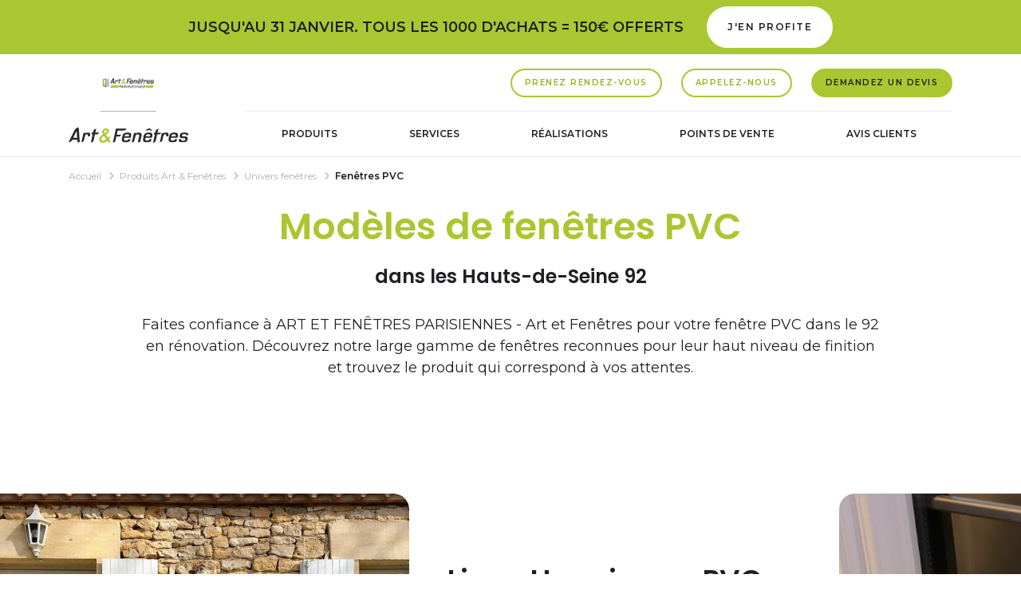

--- FILE ---
content_type: text/html; charset=UTF-8
request_url: https://qualiso.artetfenetres.com/menuiserie-art-et-fenetres/univers-fenetre/fenetres-pvc.php
body_size: 11567
content:
<!doctype html>
<html lang="fr">
    <head>
        <meta charset="UTF-8">
        <title>Fenêtre en pvc dans le 92 | ART ET FENÊTRES PARISIENNES</title>
        <meta name="description" content="Pour votre projet de rénovation à  Hauts-de-Seine, ART ET FENÊTRES PARISIENNES fabrique et installe vos fenêtres en PVC. Réseau Art &amp; Fenêtres.">        <meta name="viewport" content="width=device-width, initial-scale=1">
        <link rel="icon" href="/assets/aetf/favicon.ico" />
        <link rel="canonical" href="https://qualiso.artetfenetres.com/menuiserie-art-et-fenetres/univers-fenetre/fenetres-pvc.php">                        <meta name="viewport" content="width=device-width, initial-scale=1">
            <!-- Google Tag Manager --><script>(function(w,d,s,l,i){w[l]=w[l]||[];w[l].push({'gtm.start':            new Date().getTime(),event:'gtm.js'});var f=d.getElementsByTagName(s)[0],        j=d.createElement(s),dl=l!='dataLayer'?'&l='+l:'';j.async=true;j.src=        'https://www.googletagmanager.com/gtm.js?id='+i+dl;f.parentNode.insertBefore(j,f);    })(window,document,'script','dataLayer','GTM-5CC84RH');</script><!-- End Google Tag Manager -->
    
            

        <link rel="preconnect" href="https://fonts.googleapis.com">
        <link rel="preconnect" href="https://fonts.gstatic.com" crossorigin>
        <link href="https://fonts.googleapis.com/css2?family=Montserrat:wght@400;600&family=Poppins:wght@400;600&display=swap" rel="stylesheet">
        <link rel="stylesheet" href="/assets/aetf/styles/styles.css">
        <link rel="stylesheet" href="/assets/aetf/styles/print.css">
        <!-- polyfill ie11 custom css https://www.npmjs.com/package/ie11-custom-properties -->
        <script>
            window.consent = {}
        </script>
        <script src="/assets/aetf/js/manifest.js"></script>
        <script src="/assets/aetf/js/headerScripts.js"></script>
    </head>

    <body class="page-products-univers" >
            <noscript><iframe src="https://www.googletagmanager.com/ns.html?id=GTM-5CC84RH" height="0" width="0" style="display:none;visibility:hidden"></iframe></noscript>
        <div class="body__inner">
                            <div class="promo-banner bg-secondary">
                    <div class="d-flex align-items-center">
                        <div class="ope-text">
                            <a href="/contact.php">Jusqu&#39;au 31 janvier. Tous les 1000 d&#39;achats = 150&euro; offerts&nbsp;</a>
                        </div>
                        <a href="/contact.php" class="btn btn-primary btn-large ml-4">
                            <span class="d-none d-lg-inline">J'en profite</span>
                            <i class="icon icon--16 icon--f-arrow-right-16 d-lg-none"></i>
                        </a>
                    </div>
                </div>
                        <header>
                <div>
                    <div class="container">
                    <div class="row">
                        <div class="col">
                            <div class="header__inner">
                                <div class="header__inner__left">
                                    <div class="is-mobile">
                                        <button type="button" class="btn btn-menu " data-role="toggle-menu">
                                            <span></span>
                                            <span class="label">Menu</span>
                                        </button>
                                    </div>
                                    <div class="logos">
                                        <div class="logo logo--adherent">
                                                                                            <img src="https://qualiso.artetfenetres.com/images/client_logo/2/1/2181f7158a4d673aa232e1084c6335c6d5f97bcf.png" alt="ART ET FENÊTRES PARISIENNES"/></li>
                                                                                    </div>
                                        <div class="logo">
                                            <a href="/">
                                                <img src="/assets/aetf/images/logo-art-et-fenetres.svg" alt="logo art et fenêtres">
                                            </a>
                                        </div>
                                    </div>
                                </div>
                                <div class="header__inner__right">
                                    <div id="nav-annexe">
                                        <button class="btn btn-secondary" data-toggle="modal" data-target="#rendezVousModal">Prenez rendez-vous</button>
                                        <a href="tel:0149979210" class="btn btn-secondary" data-role="phone-button" data-number="01 49 97 92 10">Appelez-nous</a>
                                        <a href="/contact.php"  class="btn btn-primary">
        <span>Demandez un devis</span>
    </a>

                                    </div>
                                    <div id="nav-main-container">
                                        <nav id="nav-main">
                                <ul>
                            <li class=" has-dropdown">
                <a href="/menuiserie-art-et-fenetres.php" >Produits</a>
                                        <ul class="dropdown">
                            <li class=" has-dropdown">
                <a href="/menuiserie-art-et-fenetres/univers-fenetre.php" >Univers fenêtres</a>
                                        <ul class="dropdown">
                            <li class="">
                <a href="/menuiserie-art-et-fenetres/univers-fenetre/fenetres-alu.php" >Fenêtres ALU</a>
                                            
            </li>
                    <li class="">
                <a href="/menuiserie-art-et-fenetres/univers-fenetre/fenetres-pvc.php" >Fenêtres PVC</a>
                                            
            </li>
                    <li class="">
                <a href="/menuiserie-art-et-fenetres/univers-fenetre/fenetres-bois.php" >Fenêtres bois</a>
                                            
            </li>
                    <li class="">
                <a href="/menuiserie-art-et-fenetres/univers-fenetre/fenetres-rfp.php" >Fenêtres RFP</a>
                                            
            </li>
                            </ul>
        
            </li>
                    <li class=" has-dropdown">
                <a href="/menuiserie-art-et-fenetres/univers-portes.php" >Univers portes</a>
                                        <ul class="dropdown">
                            <li class="">
                <a href="/menuiserie-art-et-fenetres/univers-portes/porte-entree-alu.php" >Portes d&#039;entrée ALU</a>
                                            
            </li>
                    <li class="">
                <a href="/menuiserie-art-et-fenetres/univers-portes/porte-entree-pvc.php" >Portes d&#039;entrée PVC</a>
                                            
            </li>
                    <li class="">
                <a href="/menuiserie-art-et-fenetres/univers-portes/porte-entree-bois.php" >Portes d&#039;entrée bois</a>
                                            
            </li>
                    <li class="">
                <a href="/menuiserie-art-et-fenetres/univers-portes/porte-entree-rfp.php" >Portes d&#039;entrée RFP</a>
                                            
            </li>
                            </ul>
        
            </li>
                    <li class=" has-dropdown">
                <a href="/menuiserie-art-et-fenetres/univers-volets.php" >Univers volets</a>
                                        <ul class="dropdown">
                            <li class="">
                <a href="/menuiserie-art-et-fenetres/univers-volets/volets-roulants.php" >Volets roulants</a>
                                            
            </li>
                    <li class="">
                <a href="/menuiserie-art-et-fenetres/univers-volets/volets-battants.php" >Volets battants</a>
                                            
            </li>
                    <li class="">
                <a href="/menuiserie-art-et-fenetres/univers-volets/volets-coulissants.php" >Volets coulissants</a>
                                            
            </li>
                            </ul>
        
            </li>
                    <li class=" has-dropdown">
                <a href="/menuiserie-art-et-fenetres/univers-portails.php" >Univers portails</a>
                                        <ul class="dropdown">
                            <li class="">
                <a href="/menuiserie-art-et-fenetres/univers-portails/portails-alu.php" >Portails ALU</a>
                                            
            </li>
                    <li class="">
                <a href="/menuiserie-art-et-fenetres/univers-portails/portails-pvc.php" >Portails PVC</a>
                                            
            </li>
                            </ul>
        
            </li>
                    <li class="">
                <a href="/menuiserie-art-et-fenetres/menuiserie-autres-produits.php" >Autres produits</a>
                                            
            </li>
                            </ul>
        
            </li>
                    <li class="">
                <a href="/services.php" >Services</a>
                                            
            </li>
                    <li class="">
                <a href="/realisation-menuiserie.php" >Réalisations</a>
                                            
            </li>
                    <li class="">
                <a href="/adresses-magasins.php" >Points de vente</a>
                                            
            </li>
                    <li class="">
                <a href="/temoignages.php" >Avis clients</a>
                                            
            </li>
                            </ul>
        

</nav>

                                    </div>
                                </div>
                            </div>
                        </div>
                    </div>
                </div>
                </div>
            </header>
            <main>
                                    <article class="pb-5">
                            <section class="hero">
    <div class="container">
        <div class="row">
            <div class="col">
                <ol class="breadcrumb" itemscope="" itemtype="http://schema.org/BreadcrumbList">
        <li itemprop="itemListElement" itemscope="" itemtype="http://schema.org/ListItem" class="breadcrumb-item">
        <a href="/" itemprop="item">
            <span itemprop="name">Accueil</span>
        </a>
        <meta itemprop="position" content="1">
    </li>
                                <li itemprop="itemListElement" itemscope="" itemtype="http://schema.org/ListItem" class="breadcrumb-item ">
                                    <a href="/menuiserie-art-et-fenetres.php" itemprop="item">
                                    <span itemprop="name">Produits Art &amp; Fenêtres</span>
                                    </a>
                                <meta itemprop="position" content="2">
            </li>
                                        <li itemprop="itemListElement" itemscope="" itemtype="http://schema.org/ListItem" class="breadcrumb-item ">
                                    <a href="/menuiserie-art-et-fenetres/univers-fenetre.php" itemprop="item">
                                    <span itemprop="name">Univers fenêtres</span>
                                    </a>
                                <meta itemprop="position" content="3">
            </li>
                                        <li itemprop="itemListElement" itemscope="" itemtype="http://schema.org/ListItem" class="breadcrumb-item active">
                                    <span itemprop="name">Fenêtres PVC</span>
                                <meta itemprop="position" content="4">
            </li>
            </ol>
            </div>
        </div>
    </div>
    <div class="container">
        <div class="row">
            <div class="col">
                <div class="hero__text">
                    <h1>Mod&egrave;les de fen&ecirc;tres PVC
                                                    <b>dans les Hauts-de-Seine 92</b>
                                            </h1>
                                            <div class="text-collapse" data-role="text-collapse" data-label-open="lire plus" data-label-close="lire moins">
                            <div class="text-collapse__inner">
                                <p>Faites confiance &agrave; ART ET FEN&Ecirc;TRES PARISIENNES - Art et Fen&ecirc;tres pour votre fen&ecirc;tre PVC dans le 92 en r&eacute;novation. D&eacute;couvrez notre large gamme de fen&ecirc;tres reconnues pour leur haut niveau de finition et trouvez le produit qui correspond &agrave; vos attentes.</p>
                            </div>
                        </div>
                                    </div>
            </div>
        </div>
    </div>
</section>

                        
                                <section class="pt-10">
                            <div class="product-block product-block--large">
    <div>        <div class="product-block__visual">
                            <img class="b-lazy" src="[data-uri]"
                     data-src="https://qualiso.artetfenetres.com/images/product_main/5/f/5fe21903cfa22c7823d18aff04898910d782205d.jpg"
                                             alt="Ligne Hermine en PVC">
                    </div>
        <div class="product-block__text">
            <h2>Ligne Hermine en PVC</h2>
            <p>Notre <b>gamme</b> Hermine en <b>PVC</b> comprend des fen&ecirc;tres PVC qui allient simplicit&eacute; et esth&eacute;tisme pour une menuiserie performante. Leurs points forts : une isolation thermique renforc&eacute;e et des profil&eacute;s d&rsquo;une grande solidit&eacute; et rigidit&eacute;.&nbsp;</p>
                    </div>
        <div class="product-block__zoom">
                            <img class="b-lazy" src="[data-uri]"
                     data-src="https://qualiso.artetfenetres.com/images/product_zoom/2/d/2dce15088107edfd05a9348dbc31ae0f0d43e049.jpg"
                                    alt="Ligne Hermine en PVC - zoom">
                    </div>
        </div>        <div class="product-block--large__additional-content">
        <div class="product-block--large__additional-text">
                            <h3>Fen&ecirc;tre Hermine Contemporaine</h3>

<p>Avec notre gamme Hermine Contemporaine, personnalisez la forme et les &eacute;l&eacute;ments de finition comme les poign&eacute;es ou les inserts d&eacute;coratifs du battement central.</p>

<h3>Fen&ecirc;tre Hermine Classique</h3>

<p>&Agrave; simple ou double <b>vantaux</b>, <b>tirant</b> droit ou gauche, les fen&ecirc;tres de la ligne Hermine Classique sont &eacute;l&eacute;gantes avec leurs formes arrondies. Elles sont personnalisables avec un aspect c&eacute;rus&eacute;.</p>
                                                                                                    </div>
    </div>
    </div>

                            <div class="product-block product-block--large">
    <div>        <div class="product-block__visual">
                            <img class="b-lazy" src="[data-uri]"
                     data-src="https://qualiso.artetfenetres.com/images/product_main/4/2/42e81417beec0e0a628b4b4a1278600cd73c1b0c.jpg"
                                             alt="Ligne Ambre en PVC">
                    </div>
        <div class="product-block__text">
            <h2>Ligne Ambre en PVC</h2>
            <p>Pour votre fen&ecirc;tre &agrave; Hauts-de-Seine, la ligne Ambre en PVC vous propose des fen&ecirc;tres traditionnelles aux finitions soign&eacute;es. Leur isolation est optimis&eacute;e (profil&eacute;s &agrave; structure alv&eacute;olaire multichambre) et c&ocirc;t&eacute; design, le plaxage du profil&eacute; PVC est garanti 10 ans.&nbsp;</p>
                    </div>
        <div class="product-block__zoom">
                            <img class="b-lazy" src="[data-uri]"
                     data-src="https://qualiso.artetfenetres.com/images/product_zoom/f/f/ffab3841670e67f658bf525202ffd7114311de2c.jpg"
                                    alt="Ligne Ambre en PVC - zoom">
                    </div>
        </div>        <div class="product-block--large__additional-content">
        <div class="product-block--large__additional-text">
                            <h3>Fen&ecirc;tre Ambre Contemporaine</h3>

<p>Notre fen&ecirc;tre design PVC mise sur les couleurs pour votre nouvelle fen&ecirc;tre. Rouge, noir, nuances de gris ou bleu, m&ecirc;me votre fen&ecirc;tre &agrave; simple <b>vantail oscillo-battant</b> devient un &eacute;l&eacute;ment de d&eacute;coration. Sachez aussi que la couleur de l&rsquo;int&eacute;rieur peut &ecirc;tre diff&eacute;rente de l&rsquo;ext&eacute;rieur.&nbsp;</p>

<h3>Fen&ecirc;tre Ambre Classique</h3>

<p>Opter pour la livraison et la pose de notre fen&ecirc;tre Ambre Classique vous permet de profiter de l&rsquo;aspect chaleureux du bois (noyer, ch&ecirc;ne dor&eacute;, ch&ecirc;ne naturel, acajou ou encore bois blanchi) tout en vous affranchissant des contraintes d&rsquo;entretien, dans un style traditionnel. D&eacute;couvrez les nombreuses teintes disponibles.</p>

<p>Venez d&eacute;couvrir nos fen&ecirc;tres PVC dans votre magasin &agrave;&nbsp;Hauts-de-Seine</p>
                                                                                                    </div>
    </div>
    </div>

                        </section>
                                            </article>
                            <article class="inspiration-section inspiration-section--left mt-17 pb-17">
            <div class="inspiration-section__bg b-lazy"
             data-src="https://qualiso.artetfenetres.com/images/minisite_cover_full/6/b/6b2acfbf2c5a5fa728e18d71cb92be36f378ce1d.jpg"
                                    data-src-sm="https://qualiso.artetfenetres.com/images/minisite_cover_full/f/d/fdb6eb622a816bf1ecdb8c47bd8b6bcfb285da40.jpg"
                        >
        </div>
        <div class="container">
        <div class="row">
            <div class="col-11 col-sm-10 col-md-7 col-lg-6 col-xl-5 col-xxl-5">
                <div class="card card--inspiration has-shadow">
                    <div class="card__inner">
                                                    <div class="card__visual b-lazy"
                                 data-src="https://qualiso.artetfenetres.com/images/common_encart_thumb/4/8/48a74771ade5d348f7157595cda599f9d9427884.jpg"
                                                                ></div>
                                                <div class="card__text">
                            <div class="h3">
                                <span>Personnaliser et modifier en toute simplicit&eacute; votre projet avec&nbsp;notre configurateur fen&ecirc;tres</span>
                            </div>
                            <p>Concevez, en quelques clics, la menuiserie de vos r&ecirc;ves. Style, mode d&#39;ouverture, couleur, accessoirisation : laissez libre cours &agrave; vos envies.</p>
                            <div class="btn-container">
                                                                    <a href="https://configurateur-fenetre.artetfenetres.com/"  target=&quot;_blank&quot; class="btn btn-primary btn-large">
        <span>Je configure ma fenêtre</span>
            <i class="icon icon--32 icon--f-inspiration-32 "></i>
    </a>
                                                            </div>
                        </div>
                    </div>
                </div>
            </div>
        </div>
    </div>
</article>

                        
                                
                            <article class="bg-light pt-20 pb-17" data-bg="left" data-bg-style="2">
    <div class="container">
        <div class="row">
            <div class="col">
                <div class="heading-block">
                    <h2>Votre projet <b>en toute confiance</b> : nos garanties et engagements&nbsp;</h2>
                    <div class="text-collapse" data-role="text-collapse" data-label-open="lire plus" data-label-close="lire moins">
                        <div class="text-collapse__inner">
                            <p>Devenir client Art et Fen&ecirc;tres, c&rsquo;est faire le choix de la confiance. Art et Fen&ecirc;tres s&rsquo;engage sur la garantie de ses produits et de leur parfaite installation.&nbsp;</p>
                        </div>
                    </div>
                </div>
            </div>
        </div>
    </div>
    <div class="container mt-10">
        <div class="row">
                            <div class="col-md-6 col-xl-3">
                    <div class="card card--service has-shadow">
                        <div class="card__inner">
                            <div class="card__visual">
                                                                    <img class="b-lazy" src="[data-uri]"
                                                                                    data-src="/upload/2/8/286a02ec4ecc667a0134e5ea9be04a5a796ca0c9.svg"
                                                                                 alt="Origine France Garantie">
                                                            </div>
                            <div class="card__text">
                                <div class="h3">
                                    Origine France <b>Garantie</b>
                                </div>
                                <p>Nos menuiseries, issues de nos 6 sites de production, sont labellis&eacute;es Origine France Garantie, seule certification permettant d&rsquo;attester de l&rsquo;origine fran&ccedil;aise d&rsquo;un produit.</p>
                            </div>
                        </div>
                    </div>
                </div>
                            <div class="col-md-6 col-xl-3">
                    <div class="card card--service has-shadow">
                        <div class="card__inner">
                            <div class="card__visual">
                                                                    <img class="b-lazy" src="[data-uri]"
                                                                                    data-src="/upload/8/2/82adabc32466cb516a598a88ede9a5a35f097919.svg"
                                                                                 alt="Garantie &agrave; vie">
                                                            </div>
                            <div class="card__text">
                                <div class="h3">
                                    Garantie <b>&agrave; vie</b>
                                </div>
                                <p>S&ucirc;r de la qualit&eacute; de ses menuiseries, Art et Fen&ecirc;tres est le premier fabricant &agrave; &eacute;tendre la garantie de ses fen&ecirc;tres PVC et Alu &agrave; vie.</p>
                            </div>
                        </div>
                    </div>
                </div>
                            <div class="col-md-6 col-xl-3">
                    <div class="card card--service has-shadow">
                        <div class="card__inner">
                            <div class="card__visual">
                                                                    <img class="b-lazy" src="[data-uri]"
                                                                                    data-src="/upload/6/a/6aca507743d17357f285eb4125780ddc9f3e90ff.svg"
                                                                                 alt="Garantie Ach&egrave;vement des travaux">
                                                            </div>
                            <div class="card__text">
                                <div class="h3">
                                    Garantie <b>Ach&egrave;vement des travaux</b>
                                </div>
                                <p>La marque Art &amp; Fen&ecirc;tres se mobilise et garantit votre acompte en cas de d&eacute;faillance d&rsquo;un magasin.</p>
                            </div>
                        </div>
                    </div>
                </div>
                            <div class="col-md-6 col-xl-3">
                    <div class="card card--service has-shadow">
                        <div class="card__inner">
                            <div class="card__visual">
                                                                    <img class="b-lazy" src="[data-uri]"
                                                                                    data-src="https://qualiso.artetfenetres.com/images/form_preview/5/f/5f983cbf1c3e41943a416edfb8050432f1f1a5e5.png"
                                                                                 alt="Recyclage de vos menuiseries">
                                                            </div>
                            <div class="card__text">
                                <div class="h3">
                                    Recyclage de vos <b>menuiseries</b>
                                </div>
                                <p>Ici vos fen&ecirc;tres ont plusieurs vies...&nbsp;</p>
                            </div>
                        </div>
                    </div>
                </div>
                    </div>
    </div>
    <div class="container">
        <div class="row">
            <div class="col">
                <div class="btn-container btn-container--center">
                                            <a href="/services.php"  class="btn btn-secondary btn-large">
        <span>Découvrez nos services</span>
    </a>
                                    </div>
            </div>
        </div>
    </div>
</article>


                        
                                
                            <article class="contact-section mb-10">
    <div class="container">
        <div class="row">
            <div class="col">
                <div class="contact-block bg-dark">
                                            <div class="contact-block__visual b-lazy"
                             data-src="https://qualiso.artetfenetres.com/images/common_encart_cta/f/5/f5ec318eb114055ebf9ca2d97c1bcdff9e3cdc53.jpg"
                                                    ></div>
                                        <div class="contact-block__text">
                        <div class="h2">Prenez rendez-vous et demandez votre devis sans engagement !
                            <span></span>
                        </div>
                        <p>Notre &eacute;quipe est &agrave; votre disposition pour vous accompagner et donner vie &agrave; vos envies. Contactez votre magasin &agrave;&nbsp;Hauts-de-Seine pour un devis personnalis&eacute;.</p>
                        <div class="btn-container">
                            <button class="btn btn-secondary btn-large" data-toggle="modal" data-target="#rendezVousModal">Prenez rendez-vous</button>
                            <a href="tel:0149979210" class="btn btn-secondary btn-large" data-role="phone-button" data-number="01 49 97 92 10">Appelez-nous</a>
                                                            <a href="/contact.php"  class="btn btn-primary btn-large">
        <span>Demandez un devis</span>
            <i class="icon icon--32 icon--f-inspiration-32 "></i>
    </a>
                                                    </div>
                    </div>
                </div>
            </div>
        </div>
    </div>
</article>
                        
                                <div class="pt-3 pb-17" data-bg="left" data-bg-style="1">                 <div class="container">                     <div class="row"> 
                            <article>
    <div class="container">
        <div class="row seo-block">
            <div class="col-lg-5">
                                <img class="b-lazy" src="[data-uri]" data-src="/generique/seo-defaut-1.jpg" alt="Les multiples atouts d&rsquo;une fen&ecirc;tre en PVC dans le 92">
                           </div>
            <div class="col-lg-7">
                <h2 class="h3">Les multiples atouts d&rsquo;une fen&ecirc;tre en PVC dans le 92</h2>
                <p>La r&eacute;novation &eacute;nerg&eacute;tique d&rsquo;un logement passe par le remplacement de ses fen&ecirc;tres. En vous orientant vers un mod&egrave;le de fen&ecirc;tre en PVC dans les Hauts-de-Seine, vous faites le choix d&rsquo;un mat&eacute;riau pr&eacute;sentant de hautes performances en mati&egrave;re d&rsquo;isolation thermique, pour votre confort dans la maison. Le PVC est en effet un faible conducteur thermique, ce qui est primordial pour diminuer les d&eacute;perditions de chaleur.</p>

<p>Les autres avantages des fen&ecirc;tres en PVC dans le 92 sont nombreux&nbsp;:</p>

<ul>
	<li>Leur facilit&eacute; d&rsquo;entretien</li>
	<li>Une grande durabilit&eacute;&nbsp;: le PVC est un mat&eacute;riau r&eacute;sistant aux intemp&eacute;ries ainsi qu&rsquo;&agrave; la corrosion</li>
	<li>Une grande diversit&eacute; de designs et de personnalisations&nbsp;: le blanc n&rsquo;est pas le seul coloris possible, vos fen&ecirc;tres en PVC dans les Hauts-de-Seine sont personnalisables &agrave; souhait&thinsp;!</li>
	<li>Un excellent rapport qualit&eacute;/prix.</li>
</ul>

<p>Les fen&ecirc;tres &eacute;tant la source de 10 &agrave; 15&nbsp;% des d&eacute;perditions thermiques d&rsquo;un logement, vous vous devez de choisir des mod&egrave;les de qualit&eacute;. Nos fen&ecirc;tres dans le 92 r&eacute;pondent &agrave; des normes strictes et sont labellis&eacute;es Origine France Garantie, pour que votre r&eacute;novation de menuiseries se passe avec s&eacute;r&eacute;nit&eacute;.</p>

<p>Le saviez-vous&thinsp;? Certains de la qualit&eacute; de nos fen&ecirc;tres en PVC, nous pouvons vous proposer d&rsquo;&eacute;tendre leur garantie &agrave; vie&thinsp;! Cette extension de garantie &agrave; vie s&rsquo;applique &eacute;galement &agrave; la pose de vos fen&ecirc;tres en PVC.</p>

<p>Notre gamme de fen&ecirc;tres en PVC dans le 92 comprend diff&eacute;rents types d&rsquo;ouvertures&nbsp;: ouverture &agrave; la fran&ccedil;aise (ouverture avec 1&nbsp;vantail ou plusieurs vantaux, jusqu&rsquo;&agrave; 4&nbsp;vantaux), ouverture oscillo-battante, ouverture coulissante, ouverture &agrave; galandage.</p>

<p>Nous vous conseillons &eacute;galement sur le type de vitrage adapt&eacute; au mod&egrave;le de fen&ecirc;tre choisi&nbsp;: double vitrage ou triple vitrage, selon vos besoins.</p>
            </div>
        </div>
    </div>
</article>
                            <article>
    <div class="container">
        <div class="row seo-block seo-block--reverse">
            <div class="col-lg-5">
                                <img class="b-lazy" src="[data-uri]" data-src="/generique/seo-defaut-2.jpg" alt="L&rsquo;accompagnement de notre &eacute;quipe ART &amp; FEN&Ecirc;TRES PARISIENNES">
                           </div>
            <div class="col-lg-7">
                <h2 class="h3">L&rsquo;accompagnement de notre &eacute;quipe ART &amp; FEN&Ecirc;TRES PARISIENNES</h2>
                <p>Notre gamme de fen&ecirc;tres en PVC dans les Hauts-de-Seine est &eacute;tendue. Nous &eacute;tudions les caract&eacute;ristiques de vos ouvertures et le style de votre logement afin de vous apporter le meilleur conseil sur la fen&ecirc;tre PVC id&eacute;ale. Nous vous remettons un devis d&eacute;taillant les caract&eacute;ristiques de votre fen&ecirc;tre en PVC sur mesure et les &eacute;l&eacute;ments de son prix, pose incluse.</p>

<p>Nous avons fait le choix de l&rsquo;excellence avec des produits de qualit&eacute;, design et durables, qui mettent en valeur votre habitation. Nous sommes &agrave; votre service pour vous accompagner de A &agrave; Z et concr&eacute;tiser votre projet de r&eacute;novation de <a href="https://qualiso.artetfenetres.com/menuiserie-art-et-fenetres/univers-fenetre.php" style="color:#0563c1; text-decoration:underline">fen&ecirc;tres dans le 92</a>.</p>

<p>Nos conseils portent &eacute;galement sur les accessoires de s&eacute;curit&eacute; dont sont pourvues nos fen&ecirc;tres en PVC dans le 92. L&rsquo;installation de vos fen&ecirc;tres en PVC, quant &agrave; elle, se fait avec soin et dans les r&egrave;gles de l&rsquo;art.</p>

<p>Contactez-nous pour tous vos projets de menuiseries, qu&rsquo;elles soient en PVC, en RAU-FIPRO&reg;, en aluminium ou en bois. Nous disposons d&rsquo;un vaste catalogue de fen&ecirc;tres, portes, volets&hellip; pour la r&eacute;novation de vos menuiseries. Venez les d&eacute;couvrir dans nos points de vente dans les Hauts-de-Seine&thinsp;!</p>
            </div>
        </div>
    </div>
</article>
                         </div>                 </div>             </div>
                        </main>
            <footer>
                <div class="footer__top pt-15 pb-8">
                    <div class="container">
                        <div class="row">
                            <div class="col-12 col-md-6 col-xxl-7 logo-container">
                                <div class="logo">
                                    <img src="/assets/aetf/images/logo-art-et-fenetres-white.svg" alt="logo art et fenêtres">
                                </div>
                                <a href="https://www.artetfenetres.com" target="_blank" class="link link-primary">
                                    <i class="icon icon--24 icon--f-external-link-24 "></i>
                                    Accédez au site national
                                </a>
                            </div>
                            <div class="col-12 col-md-6 col-xxl-5">
                                <p>ART ET FENÊTRES PARISIENNES
                                    <br> ART ET FENETRES<br />
111 AVENUE JULES QUENTIN
                                    <br> 92000 NANTERRE</p>
                                <div class="socials">
                                                                            <a href="https://www.facebook.com/artetfenetresparisiennes" class="btn-icon" target="_blank" title="Art &amp; Fenêtres Parisiennes">
                                            <i class="icon icon--32 icon--f-facebook-32"></i>
                                        </a>
                                                                            <a href="https://www.instagram.com/artetfenetres92/" class="btn-icon" target="_blank" title="Artetfenetres92">
                                            <i class="icon icon--32 icon--f-instagram-32"></i>
                                        </a>
                                                                            <a href="https://www.linkedin.com/company/art-et-fen%C3%AAtres-parisiennes/" class="btn-icon" target="_blank" title="LINKEDIN ART ET FENETRES PARISIENNES">
                                            <i class="icon icon--32 icon--f-linkedin-32"></i>
                                        </a>
                                                                            <a href="https://www.youtube.com/@artfenetresparisiennes" class="btn-icon" target="_blank" title="Art &amp; Fenêtres Parisiennes">
                                            <i class="icon icon--32 icon--f-youtube-32"></i>
                                        </a>
                                                                    </div>
                                                                                                            <div class="rating">
                                            <div class="logo-os">
                                                <svg viewBox="0 0 40 40">
                                                    <path fill="#ffffff" d="M35.766 20c0 9.077-7.67 16.363-16.884 15.728-7.775-.536-14.073-6.835-14.61-14.61C3.636 11.906 10.922 4.235 20 4.235c2.742 0 5.32.7 7.565 1.931l2.982-3.157A19.93 19.93 0 0 0 18.772.037C8.74.637.618 8.77.035 18.805a19.938 19.938 0 0 0 4.532 13.917L2.618 39.13a.584.584 0 0 0 .684.74l8.14-1.791a19.95 19.95 0 0 0 9.525 1.898c10.28-.486 18.61-8.883 19.017-19.167a19.917 19.917 0 0 0-2.656-10.793l-2.705 4.09A15.714 15.714 0 0 1 35.766 20z"></path>
                                                    <path fill="#22AE85" d="M38.048.765l-18.03 19.092-6.136-5.302-1.818 1.818-2.488 2.593 10.442 10.132L38.51 1.13c.198-.302-.215-.628-.463-.366z"></path>
                                                </svg>
                                            </div>
                                            <a href="/temoignages.php">
                                            <div class="rating-star" data-role="rating-star" data-note="90.8">
                                                <svg>
                                                    <defs>
                                                        <clipPath id="rating-clip-path-1">
                                                            <rect height="100%" width="0"></rect>
                                                        </clipPath>
                                                    </defs>
                                                    <use xlink:href="#star-background"></use>
                                                    <use xlink:href="#star" clip-path="url(#rating-clip-path-1)"></use>
                                                </svg>
                                            </div>
                                            </a>
                                            <div class="small">2951 avis</div>
                                        </div>
                                                            </div>
                        </div>
                        <div class="row">
                            <div class="col-12 col-md-6 col-xxl-7">
                                <div class="btn-container">
                                    <button class="btn btn-secondary" data-toggle="modal" data-target="#rendezVousModal">Prenez rendez-vous</button>
                                    <a href="tel:0149979210" class="btn btn-secondary" data-role="phone-button" data-number="01 49 97 92 10">Appelez-nous</a>
                                    <a href="/contact.php"  class="btn btn-primary">
        <span>Demandez un devis</span>
    </a>
                                </div>
                            </div>
                            <div class="col-12 col-md-6 col-xxl-5">
                                <div class="btn-container">
                                    <a href="https://www.artetfenetres.com/services/catalogue.html" target="_blank" class="btn btn-secondary ">
                                        <span>Téléchargez le catalogue</span>
                                    </a>
                                    <a href="https://www.artetfenetres.com" target="_blank" class="btn btn-secondary ">
                                        <span>Accéder au site national</span>
                                    </a>
                                </div>
                            </div>
                        </div>
                    </div>
                </div>
                <div class="footer__bottom">
                    <div class="container">
                        <div class="row">
                            <div class="col">
                                <nav>
                                <ul>
                            <li><a href="/villes-intervention.php" class="link ">Nos zones d'intervention</a></li>
                                        <li>
                                    <a href="/mentions-legales.php" Mentions légales  class="link ">Mentions légales</a>
                            </li>
                    <li>
                                    <a href="javascript:Didomi.preferences.show()" class="link"> Paramètres des cookies</a>
                            </li>
                    <li>
                                    <a href="/plan-du-site.php" Plan du site  class="link ">Plan du site</a>
                            </li>
                    <li>
                                    © Art et fenêtres 2021
                                        <script>
                                            document.write(new Date().getFullYear());
                                        </script>
                            </li>
                            </ul>
        
</nav>

                            </div>
                        </div>
                    </div>
                </div>
            </footer>
            <div class="sticky-nav-bottom ">
                <nav>
                    <ul>
                        <li>
                            <a href="tel:0149979210" class="btn btn-secondary" data-role="phone-button" data-number="01 49 97 92 10">Appelez-nous</a>
                        </li>
                        <li>
                            <a href="/contact.php"  class="btn btn-primary">
        <span>Demandez un devis</span>
    </a>
                        </li>
                    </ul>
                </nav>
            </div>
            <svg style="display: none;">
                <symbol markup-inline="" id="star-background">
                    <svg markup-inline="" xmlns="http://www.w3.org/2000/svg" viewBox="0 0 92.1369 16.4081">
                        <path fill="#E4E4E4" stroke="#E4E4E4" stroke-miterlimit="10" d="M27.356 13.537l4.395 2.308a.539.539 0 0 0 .78-.567l-.844-4.916 3.57-3.484a.54.54 0 0 0 .141-.55.543.543 0 0 0-.438-.368l-4.937-.717L27.815.77c-.084-.176-.27-.262-.459-.27M72.873 6.328a.538.538 0 0 0-.433-.368l-4.937-.717L65.293.77c-.085-.176-.27-.262-.458-.27-.204-.008-.414.078-.508.27l-2.21 4.473-4.935.717a.536.536 0 0 0-.296.918l3.572 3.484-.844 4.916a.538.538 0 0 0 .784.567l4.413-2.32.024.012 4.393 2.308a.535.535 0 0 0 .566-.041.541.541 0 0 0 .213-.526l-.842-4.916 3.571-3.483a.536.536 0 0 0 .137-.551zM54.133 6.328a.538.538 0 0 0-.436-.368l-4.936-.717L46.55.77c-.085-.176-.27-.262-.455-.27-.206-.008-.413.078-.507.27L43.38 5.243l-4.938.717a.536.536 0 0 0-.298.918l3.572 3.484-.842 4.916a.537.537 0 0 0 .778.567l4.416-2.32.027.012 4.392 2.308a.533.533 0 0 0 .566-.041.534.534 0 0 0 .214-.526l-.84-4.916 3.568-3.483a.55.55 0 0 0 .138-.551z"></path>
                        <path fill="#E4E4E4" stroke="#E4E4E4" stroke-miterlimit="10" d="M35.42 6.328a.538.538 0 0 0-.435-.368l-4.936-.717L27.838.77c-.085-.176-.27-.262-.455-.27-.206-.008-.413.078-.507.27l-2.208 4.473-4.938.717a.536.536 0 0 0-.299.918l3.573 3.484-.842 4.916a.537.537 0 0 0 .778.567l4.416-2.32.027.012 4.392 2.308a.533.533 0 0 0 .566-.041.534.534 0 0 0 .213-.526l-.84-4.916 3.569-3.483a.55.55 0 0 0 .138-.551zM91.611 6.328a.531.531 0 0 0-.434-.368l-4.934-.717L84.033.77c-.086-.176-.272-.262-.46-.27-.206-.008-.41.078-.507.27L80.86 5.243l-4.94.717a.534.534 0 0 0-.432.368.532.532 0 0 0 .135.55l3.576 3.484-.844 4.916a.537.537 0 0 0 .779.567l4.417-2.32.022.012 4.395 2.308a.528.528 0 0 0 .567-.04.53.53 0 0 0 .211-.527l-.84-4.916 3.57-3.483a.538.538 0 0 0 .136-.551zM16.651 6.328a.537.537 0 0 0-.433-.368l-4.937-.717L9.072.77A.519.519 0 0 0 8.617.5c-.208-.008-.414.078-.51.27L5.898 5.243.961 5.96a.539.539 0 0 0-.296.918l3.571 3.484-.844 4.916a.539.539 0 0 0 .782.567l4.417-2.32.026.012 4.389 2.308a.53.53 0 0 0 .565-.04.54.54 0 0 0 .216-.527l-.843-4.916 3.572-3.483a.54.54 0 0 0 .135-.551z"></path>
                    </svg>
                </symbol>
                <symbol markup-inline="" id="star">
                    <svg markup-inline="" xmlns="http://www.w3.org/2000/svg" viewBox="0 0 92.1369 16.4081">
                        <path fill="#FFCD34" stroke="#FFCD34" stroke-miterlimit="10" d="M27.356 13.537l4.395 2.308a.539.539 0 0 0 .78-.567l-.844-4.916 3.57-3.484a.54.54 0 0 0 .141-.55.543.543 0 0 0-.438-.368l-4.937-.717L27.815.77c-.084-.176-.27-.262-.459-.27M72.873 6.328a.538.538 0 0 0-.433-.368l-4.937-.717L65.293.77c-.085-.176-.27-.262-.458-.27-.204-.008-.414.078-.508.27l-2.21 4.473-4.935.717a.536.536 0 0 0-.296.918l3.572 3.484-.844 4.916a.538.538 0 0 0 .784.567l4.413-2.32.024.012 4.393 2.308a.535.535 0 0 0 .566-.041.541.541 0 0 0 .213-.526l-.842-4.916 3.571-3.483a.536.536 0 0 0 .137-.551zM54.133 6.328a.538.538 0 0 0-.436-.368l-4.936-.717L46.55.77c-.085-.176-.27-.262-.455-.27-.206-.008-.413.078-.507.27L43.38 5.243l-4.938.717a.536.536 0 0 0-.298.918l3.572 3.484-.842 4.916a.537.537 0 0 0 .778.567l4.416-2.32.027.012 4.392 2.308a.533.533 0 0 0 .566-.041.534.534 0 0 0 .214-.526l-.84-4.916 3.568-3.483a.55.55 0 0 0 .138-.551z"></path>
                        <path fill="#FFCD34" stroke="#FFCD34" stroke-miterlimit="10" d="M35.42 6.328a.538.538 0 0 0-.435-.368l-4.936-.717L27.838.77c-.085-.176-.27-.262-.455-.27-.206-.008-.413.078-.507.27l-2.208 4.473-4.938.717a.536.536 0 0 0-.299.918l3.573 3.484-.842 4.916a.537.537 0 0 0 .778.567l4.416-2.32.027.012 4.392 2.308a.533.533 0 0 0 .566-.041.534.534 0 0 0 .213-.526l-.84-4.916 3.569-3.483a.55.55 0 0 0 .138-.551zM91.611 6.328a.531.531 0 0 0-.434-.368l-4.934-.717L84.033.77c-.086-.176-.272-.262-.46-.27-.206-.008-.41.078-.507.27L80.86 5.243l-4.94.717a.534.534 0 0 0-.432.368.532.532 0 0 0 .135.55l3.576 3.484-.844 4.916a.537.537 0 0 0 .779.567l4.417-2.32.022.012 4.395 2.308a.528.528 0 0 0 .567-.04.53.53 0 0 0 .211-.527l-.84-4.916 3.57-3.483a.538.538 0 0 0 .136-.551zM16.651 6.328a.537.537 0 0 0-.433-.368l-4.937-.717L9.072.77A.519.519 0 0 0 8.617.5c-.208-.008-.414.078-.51.27L5.898 5.243.961 5.96a.539.539 0 0 0-.296.918l3.571 3.484-.844 4.916a.539.539 0 0 0 .782.567l4.417-2.32.026.012 4.389 2.308a.53.53 0 0 0 .565-.04.54.54 0 0 0 .216-.527l-.843-4.916 3.572-3.483a.54.54 0 0 0 .135-.551z"></path>
                    </svg>
                </symbol>
                <symbol markup-inline="" id="guillemet">
                    <svg markup-inline="" xmlns="http://www.w3.org/2000/svg" viewBox="0 0 46 34">
                        <path fill-rule="evenodd" clip-rule="evenodd" d="M39.17 5.26a24.612 24.612 0 0 1 5.457-2.31V0a21.74 21.74 0 0 0-7.703 1.924 21.038 21.038 0 0 0-6.356 4.361c-1.84 1.796-3.317 3.913-4.43 6.35-1.07 2.437-1.604 5.11-1.604 8.017 0 1.839.3 3.57.899 5.195.393 1.039.879 2.004 1.457 2.895a10.188 10.188 0 0 0 9.703 5.229 9.819 9.819 0 0 0 2.706-.556c.278-.11.552-.233.82-.367A10.18 10.18 0 0 0 35.81 13.64c-1.716 0-3.332.424-4.75 1.172.177-.648.42-1.288.727-1.92.728-1.497 1.712-2.887 2.953-4.17 1.241-1.325 2.718-2.48 4.43-3.463Zm-24.533 0a24.614 24.614 0 0 1 5.456-2.31V0a21.739 21.739 0 0 0-7.703 1.924 21.037 21.037 0 0 0-6.356 4.361c-1.84 1.796-3.316 3.913-4.43 6.35C.536 15.072 0 17.745 0 20.652c0 1.839.3 3.57.899 5.195a15.19 15.19 0 0 0 1.457 2.895 10.188 10.188 0 0 0 9.703 5.228 9.812 9.812 0 0 0 2.706-.555c.278-.11.552-.233.82-.367a10.18 10.18 0 0 0-4.308-19.408c-1.716 0-3.332.424-4.75 1.172a11.1 11.1 0 0 1 .727-1.92c.728-1.497 1.712-2.887 2.953-4.17 1.241-1.325 2.718-2.48 4.43-3.463Z" fill="#201F24" />
                    </svg>
                </symbol>
            </svg>
            <div class="modal fade" tabindex="-1" role="dialog" aria-labelledby="rendezVousModalLabel" id="rendezVousModal" data-backdrop="static">
                <div class="modal-dialog modal-lg" role="document">
                    <div class="modal-content">
                        <div class="modal-header">
                            <div class="h3 modal-title" id="rendezVousModalLabel">Prendre un rendez-vous pour un devis gratuit</div>
                            <button type="button" class="close" data-dismiss="modal" aria-label="Close">
                                <span aria-hidden="true">&times;</span>
                            </button>
                        </div>
                        <div class="modal-body">
                            <div class="modal-appointement__visual"></div>
                            <div class="modal-appointement__form">
                                <div class="steps-tab">
                                    <div class="step-tab-item">
                                        <div><span>Date souhaitée</span></div>
                                    </div>
                                    <div class="step-tab-item">
                                        <div><span>Vos coordonnées</span></div>
                                    </div>
                                </div>
                                <form action="/processAppointment" method="post" id="appointementForm">
                                    <div class="steps-container">
                                        <div class="step">
                                            <div class="step__inner">
                                                <div class="step__title">
                                                    <div class="h4">Sélectionnez le créneau de rendez-vous souhaité :</div>
                                                    <p class="small">* ces champs sont obligatoires</p>
                                                </div>
                                                <fieldset>
                                                    <div class="form-date" id="form-date1">
                                                        <div class="row">
                                                            <div class="col-12 col-sm-6">
                                                                <div class="form-group">
                                                                    <label for="appointment_appointmentDate">Jour souhaité *</label>
                                                                    <input type="text" class="form-control readonly" data-role="datepicker" id="appointment_appointmentDate" name="appointment[appointmentDate]" placeholder="jj/mm/aaaa" autocomplete="nope" required pattern="(0[1-9]|[12][0-9]|3[01])[- /.](0[1-9]|1[012])[- /.](19|20)\d\d">
                                                                </div>
                                                            </div>
                                                            <div class="col-12 col-sm-6">
                                                                <div class="form-group">
                                                                    <label for="time-slot1">Créneau horaire*</label>
                                                                    <select class="form-control" rows="" name="appointment[appointmentTime]" id="time-slot1" placeholder="Choisissez un créneau" required>
                                                                        <option value="" disabled selected>Choisissez un créneau</option>
                                                                        <option value="8-10">Entre 8h et 10h</option>
                                                                        <option value="10-12">Entre 10h et 12h</option>
                                                                        <option value="12-14">Entre 12h et 14h</option>
                                                                        <option value="14-16">Entre 14h et 16h</option>
                                                                        <option value="16-18">Entre 16h et 18h</option>
                                                                        <option value="18-20">Entre 18h et 20h</option>                                                                </select>
                                                                </div>
                                                            </div>
                                                        </div>
                                                        <div class="row">
                                                            <div class="col">
                                                                <p class="mention-message">Attention : Votre créneau de rendez-vous est provisoire.</p>
                                                            </div>
                                                        </div>
                                                    </div>
                                                </fieldset>
                                                <div class="btn-container">
                                                    <button type="button" class="btn btn-link" data-dismiss="modal" tabindex="-1">Annuler</button>
                                                    <button type="button" class="btn btn-primary" data-role="next-step-rdv" tabindex="-1">Suivant</button>
                                                </div>
                                            </div>
                                        </div>
                                        <div class="step">
                                            <div class="step__inner">
                                                <div class="step__title">
                                                    <div class="h4">Merci de nous indiquer vos coordonnées</div>
                                                    <p class="small">* ces champs sont obligatoires</p>
                                                </div>
                                                <fieldset>
                                                    <div class="row">
                                                        <div class="col-12 col-sm-6">
                                                            <div class="form-group">
                                                                <label for="appointment_nom">Nom *</label>
                                                                <input type="text" class="form-control" name="appointment[nom]" id="appointment_nom" autocomplete="nope" required>
                                                            </div>
                                                        </div>
                                                        <div class="col-12 col-sm-6">
                                                            <div class="form-group">
                                                                <label for="appointment_prenom">Prénom *</label>
                                                                <input type="text" class="form-control" name="appointment[prenom]" id="appointment_prenom" autocomplete="nope" required>
                                                            </div>
                                                        </div>
                                                    </div>
                                                    <div class="row">
                                                        <div class="col-12">
                                                            <div class="form-group">
                                                                <label for="appointment_adresse">Adresse *</label>
                                                                <input type="text" class="form-control" name="appointment[adresse]" id="appointment_adresse" autocomplete="nope" required>
                                                            </div>
                                                        </div>
                                                    </div>
                                                    <div class="row">
                                                        <div class="col-xs-6 col-sm-4">
                                                            <div class="form-group">
                                                                <label for="appointment_cp">Code postal *</label>
                                                                <input type="text" class="form-control" inputmode="numeric" maxlength="5" pattern="[0-9]{5}" name="appointment[cp]" id="appointment_cp" autocomplete="nope" required>
                                                            </div>
                                                        </div>
                                                        <div class="col-12 col-sm-8">
                                                            <div class="form-group">
                                                                <label for="appointment_ville">Ville *</label>
                                                                <input type="text" class="form-control" name="appointment[ville]" id="appointment_ville" autocomplete="nope" required>
                                                            </div>
                                                        </div>
                                                    </div>
                                                    <div class="row">
                                                        <div class="col-xs-6 col-sm-4">
                                                            <div class="form-group">
                                                                <label for="appointment_telephone">Telephone *</label>
                                                                <input type="tel" class="form-control" name="appointment[telephone]" id="appointment_telephone" maxlength="10" pattern="[0-9]{10}" autocomplete="nope" required>
                                                            </div>
                                                        </div>
                                                        <div class="col-12 col-sm-8">
                                                            <div class="form-group">
                                                                <div><label for="appointment_mail">Email *</label><button type="button" class="btn-tooltip" data-toggle="tooltip" data-placement="right" title="Cette adresse email sera utilisée pour vous envoyer la confirmation de rendez-vous.">?</div>
                                                                <input type="email" class="form-control" name="appointment[mail]" id="appointment_mail" autocomplete="nope" required>
                                                            </div>
                                                        </div>
                                                    </div>
                                                    <div class="row">
                                                        <div class="col-12">
                                                            <div class="form-group">
                                                                <label for="appointment_message">Détail de votre demande</label>
                                                                <textarea name="appointment[message]" id="appointment_message" rows="3" class="form-control"></textarea>
                                                            </div>
                                                        </div>
                                                    </div>
                                                </fieldset>
                                                <div class="row" id="returnAppointmentSuccessMessage">
                                                    <div class="col">
                                                        <div class="form-group">
                                                            <p>Votre demande a été prise en compte.<br>Vous serez recontacté(e) dans les plus brefs délais.<br>Vous pouvez fermer cette fenêtre.</p>
                                                        </div>
                                                    </div>
                                                </div>
                                                <div class="row" id="returnAppointmentErrorMessage">
                                                    <div class="col">
                                                        <div class="form-group">
                                                            <p>Il y a une erreur pendant l'envoi de votre demande. Merci de réessayer</p>
                                                        </div>
                                                    </div>
                                                </div>
                                                <div class="btn-container">
                                                    <button type="button" class="btn btn-link" data-dismiss="modal" tabindex="-1">Annuler</button>
                                                    <button type="button" class="btn btn-secondary-on-light" data-role="prev-step-rdv" tabindex="-1">Retour</button>
                                                    <input type="submit" value="Valider"  tabindex="-1" class="btn btn-primary"/>
                                                </div>
                                            </div>
                                        </div>
                                    </div>
                                </form>
                            </div>
                        </div>
                    </div>
                </div>
            </div>
        </div>
        <script src="/assets/aetf/js/vendor.js"></script>
        <script src="/assets/aetf/js/main.js"></script>
            <script type="text/javascript" src="https://www.google.com/recaptcha/api.js?hl=fr"></script>
<script src="https://livechat.ekonsilio.io/6447c9856e9f225da09b3a06.js" async="" crossorigin="anonymous"></script>
 <script>
    (function () {
      eKonsilio = window.eKonsilio || function () {(eKonsilio.q = eKonsilio.q || []).push(arguments);};
      var s = document.createElement("script");
      s.type = "text/javascript"; s.async = true;
      s.src = "https://livechat.ekonsilio.io/sdk.js";
      document.getElementsByTagName("body")[0].append(s);})();
      
      eKonsilio("on", "conversation:new", (data) => window.dataLayer.push({'event': 'conversation_ekonsilio','ekonsilio_data': data}) );
 </script>
    </body>
</html>

--- FILE ---
content_type: text/css
request_url: https://qualiso.artetfenetres.com/assets/aetf/styles/print.css
body_size: 337
content:
@media print{a[href]:after{content:none}.back-to-top{display:none}.sticky-nav-bottom--main{display:none}.btn-primary[data-role="phone-button"] span{display:none}.btn-primary[data-role="phone-button"]:after{position:static;opacity:1;transform:translateY(0)}.page-confirmation header,.page-confirmation footer,.page-confirmation .reinsurance-block{display:none}.page-confirmation .visual,.page-confirmation .customer-opinion-graphics,.page-confirmation .customer-opinion-graphics__score{-webkit-print-color-adjust:exact !important;color-adjust:exact !important}.page-confirmation .confirm:before{content:none}.page-confirmation .confirm__footer .btn-container,.page-confirmation .confirm__header .btn-container{display:none}.page-confirmation .logo{display:block}.pba{page-break-after:always}}


--- FILE ---
content_type: image/svg+xml
request_url: https://qualiso.artetfenetres.com/assets/aetf/images/heading-stroke-primary.svg
body_size: 170
content:
<svg width="43" height="43" viewBox="0 0 43 43" fill="none" xmlns="http://www.w3.org/2000/svg">
<path d="M3 40C3 19.5655 19.5655 3 40 3" stroke="#AAC731" stroke-width="6" stroke-linecap="round"/>
</svg>


--- FILE ---
content_type: application/javascript
request_url: https://qualiso.artetfenetres.com/assets/aetf/js/headerScripts.js
body_size: 3323
content:
webpackJsonp([2],{

/***/ 153:
/***/ (function(module, exports) {

;(function(window){
var hadGlobal = 'Modernizr' in window;
var oldGlobal = window.Modernizr;
/*! modernizr 3.11.3 (Custom Build) | MIT *
 * https://modernizr.com/download/?-canvas-datachannel-flexbox-getusermedia-peerconnection-svg-webgl-websockets-setclasses !*/
!function(e,n,t,r){function o(e,n){return typeof e===n}function i(e,n){return!!~(""+e).indexOf(n)}function s(){return"function"!=typeof t.createElement?t.createElement(arguments[0]):S?t.createElementNS.call(t,"http://www.w3.org/2000/svg",arguments[0]):t.createElement.apply(t,arguments)}function a(){var e=t.body;return e||(e=s(S?"svg":"body"),e.fake=!0),e}function l(e,n,r,o){var i,l,f,u,c="modernizr",d=s("div"),p=a();if(parseInt(r,10))for(;r--;)f=s("div"),f.id=o?o[r]:c+(r+1),d.appendChild(f);return i=s("style"),i.type="text/css",i.id="s"+c,(p.fake?p:d).appendChild(i),p.appendChild(d),i.styleSheet?i.styleSheet.cssText=e:i.appendChild(t.createTextNode(e)),d.id=c,p.fake&&(p.style.background="",p.style.overflow="hidden",u=x.style.overflow,x.style.overflow="hidden",x.appendChild(p)),l=n(d,e),p.fake?(p.parentNode.removeChild(p),x.style.overflow=u,x.offsetHeight):d.parentNode.removeChild(d),!!l}function f(e){return e.replace(/([A-Z])/g,function(e,n){return"-"+n.toLowerCase()}).replace(/^ms-/,"-ms-")}function u(e,t,r){var o;if("getComputedStyle"in n){o=getComputedStyle.call(n,e,t);var i=n.console;if(null!==o)r&&(o=o.getPropertyValue(r));else if(i){var s=i.error?"error":"log";i[s].call(i,"getComputedStyle returning null, its possible modernizr test results are inaccurate")}}else o=!t&&e.currentStyle&&e.currentStyle[r];return o}function c(e,t){var o=e.length;if("CSS"in n&&"supports"in n.CSS){for(;o--;)if(n.CSS.supports(f(e[o]),t))return!0;return!1}if("CSSSupportsRule"in n){for(var i=[];o--;)i.push("("+f(e[o])+":"+t+")");return i=i.join(" or "),l("@supports ("+i+") { #modernizr { position: absolute; } }",function(e){return"absolute"===u(e,null,"position")})}return r}function d(e){return e.replace(/([a-z])-([a-z])/g,function(e,n,t){return n+t.toUpperCase()}).replace(/^-/,"")}function p(e,n,t,a){function l(){u&&(delete P.style,delete P.modElem)}if(a=!o(a,"undefined")&&a,!o(t,"undefined")){var f=c(e,t);if(!o(f,"undefined"))return f}for(var u,p,v,m,g,h=["modernizr","tspan","samp"];!P.style&&h.length;)u=!0,P.modElem=s(h.shift()),P.style=P.modElem.style;for(v=e.length,p=0;p<v;p++)if(m=e[p],g=P.style[m],i(m,"-")&&(m=d(m)),P.style[m]!==r){if(a||o(t,"undefined"))return l(),"pfx"!==n||m;try{P.style[m]=t}catch(e){}if(P.style[m]!==g)return l(),"pfx"!==n||m}return l(),!1}function v(e,n){return function(){return e.apply(n,arguments)}}function m(e,n,t){var r;for(var i in e)if(e[i]in n)return!1===t?e[i]:(r=n[e[i]],o(r,"function")?v(r,t||n):r);return!1}function g(e,n,t,r,i){var s=e.charAt(0).toUpperCase()+e.slice(1),a=(e+" "+b.join(s+" ")+s).split(" ");return o(n,"string")||o(n,"undefined")?p(a,n,r,i):(a=(e+" "+E.join(s+" ")+s).split(" "),m(a,n,t))}function h(e,n,t){return g(e,r,r,n,t)}var y=[],C={_version:"3.11.3",_config:{classPrefix:"",enableClasses:!0,enableJSClass:!0,usePrefixes:!0},_q:[],on:function(e,n){var t=this;setTimeout(function(){n(t[e])},0)},addTest:function(e,n,t){y.push({name:e,fn:n,options:t})},addAsyncTest:function(e){y.push({name:null,fn:e})}},Modernizr=function(){};Modernizr.prototype=C,Modernizr=new Modernizr;var w=[],x=t.documentElement,S="svg"===x.nodeName.toLowerCase(),_="Moz O ms Webkit",b=C._config.usePrefixes?_.split(" "):[];C._cssomPrefixes=b;var T={elem:s("modernizr")};Modernizr._q.push(function(){delete T.elem});var P={style:T.elem.style};Modernizr._q.unshift(function(){delete P.style});var E=C._config.usePrefixes?_.toLowerCase().split(" "):[];C._domPrefixes=E,C.testAllProps=g,C.testAllProps=h,Modernizr.addTest("flexbox",h("flexBasis","1px",!0)),Modernizr.addTest("canvas",function(){var e=s("canvas");return!(!e.getContext||!e.getContext("2d"))}),Modernizr.addTest("svg",!!t.createElementNS&&!!t.createElementNS("http://www.w3.org/2000/svg","svg").createSVGRect),Modernizr.addTest("webgl",function(){return"WebGLRenderingContext"in n});var N=function(e){var t,o=prefixes.length,i=n.CSSRule;if(void 0===i)return r;if(!e)return!1;if(e=e.replace(/^@/,""),(t=e.replace(/-/g,"_").toUpperCase()+"_RULE")in i)return"@"+e;for(var s=0;s<o;s++){var a=prefixes[s];if(a.toUpperCase()+"_"+t in i)return"@-"+a.toLowerCase()+"-"+e}return!1};C.atRule=N;var z=C.prefixed=function(e,n,t){return 0===e.indexOf("@")?N(e):(-1!==e.indexOf("-")&&(e=d(e)),n?g(e,n,t):g(e,"pfx"))},R=[""].concat(E);C._domPrefixesAll=R,Modernizr.addTest("peerconnection",!!z("RTCPeerConnection",n)),Modernizr.addTest("datachannel",function(){if(!Modernizr.peerconnection)return!1;for(var e=0,t=R.length;e<t;e++){var r=n[R[e]+"RTCPeerConnection"];if(r){var o=new r(null);return o.close(),"createDataChannel"in o}}return!1}),Modernizr.addTest("getUserMedia","mediaDevices"in navigator&&"getUserMedia"in navigator.mediaDevices);var k=!1;try{k="WebSocket"in n&&2===n.WebSocket.CLOSING}catch(e){}Modernizr.addTest("websockets",k),function(){var e,n,t,r,i,s,a;for(var l in y)if(y.hasOwnProperty(l)){if(e=[],n=y[l],n.name&&(e.push(n.name.toLowerCase()),n.options&&n.options.aliases&&n.options.aliases.length))for(t=0;t<n.options.aliases.length;t++)e.push(n.options.aliases[t].toLowerCase());for(r=o(n.fn,"function")?n.fn():n.fn,i=0;i<e.length;i++)s=e[i],a=s.split("."),1===a.length?Modernizr[a[0]]=r:(Modernizr[a[0]]&&(!Modernizr[a[0]]||Modernizr[a[0]]instanceof Boolean)||(Modernizr[a[0]]=new Boolean(Modernizr[a[0]])),Modernizr[a[0]][a[1]]=r),w.push((r?"":"no-")+a.join("-"))}}(),function(e){var n=x.className,t=Modernizr._config.classPrefix||"";if(S&&(n=n.baseVal),Modernizr._config.enableJSClass){var r=new RegExp("(^|\\s)"+t+"no-js(\\s|$)");n=n.replace(r,"$1"+t+"js$2")}Modernizr._config.enableClasses&&(e.length>0&&(n+=" "+t+e.join(" "+t)),S?x.className.baseVal=n:x.className=n)}(w),delete C.addTest,delete C.addAsyncTest;for(var L=0;L<Modernizr._q.length;L++)Modernizr._q[L]();e.Modernizr=Modernizr}(window,window,document);
module.exports = window.Modernizr;
if (hadGlobal) { window.Modernizr = oldGlobal; }
else { delete window.Modernizr; }
})(window);

/***/ }),

/***/ 154:
/***/ (function(module, __webpack_exports__, __webpack_require__) {

"use strict";
Object.defineProperty(__webpack_exports__, "__esModule", { value: true });
/* harmony import */ var __WEBPACK_IMPORTED_MODULE_0_modernizr__ = __webpack_require__(153);
/* harmony import */ var __WEBPACK_IMPORTED_MODULE_0_modernizr___default = __webpack_require__.n(__WEBPACK_IMPORTED_MODULE_0_modernizr__);
/**
 *
 * Importation de Modernizr
 *
 * Modernizr est utilisés en tant que module node
 * pour le configurer et choisir ces fonctionnalités il est nécessaire de modifier le fichier .modernizrrc présent dans le dossier grunt
 * webpack créera ensuite le fichier de sortie en conséquence
 * pour voir toutes les options ou les detection disponibles : https://github.com/Modernizr/Modernizr/blob/master/lib/config-all.json
 *
 */

/**
 *
 * Detection périphérique mobile
 *
 */

(function (window) {
  window.isMobile = false;
  var deviceAgent = navigator.userAgent.toLowerCase();
  var isTouchDevice = deviceAgent.match(/(iphone|ipod|ipad)/) || deviceAgent.match(/(android)/) || deviceAgent.match(/(iemobile)/) || deviceAgent.match(/blackberry/i) || deviceAgent.match(/bada/i);

  if (isTouchDevice) {
    document.querySelector('html').classList.add('is-mobile');
    window.isMobile = true;
  }

  window.isIOS9 = function () {
    return /(iphone|ipod|ipad).* os 9_/.test(deviceAgent);
  };
})(window);

/***/ })

},[154]);

--- FILE ---
content_type: image/svg+xml
request_url: https://qualiso.artetfenetres.com/assets/aetf/images/contact-arrow.svg
body_size: 1400
content:
<svg width="78" height="156" viewBox="0 0 78 156" fill="none" xmlns="http://www.w3.org/2000/svg">
<path d="M8.75278 145.117C8.34024 145.155 8.03593 145.519 8.0731 145.932C8.11026 146.344 8.47482 146.649 8.88737 146.611L8.75278 145.117ZM41.9658 111.245L41.22 111.166L41.2199 111.166L41.9658 111.245ZM32.6821 90.0748L32.4061 90.7721L32.4063 90.7722L32.6821 90.0748ZM21.966 94.6752L21.2386 94.8579L21.2387 94.8582L21.966 94.6752ZM43.2043 100.227L43.0702 99.4889L43.0701 99.4889L43.2043 100.227ZM72.1289 78.6172L71.4598 78.2783L71.4598 78.2784L72.1289 78.6172ZM56.0541 1.01725C55.8453 0.659535 55.386 0.538849 55.0283 0.747688C54.6706 0.956528 54.5499 1.41581 54.7587 1.77352L56.0541 1.01725ZM16.4774 155.175C16.7485 155.488 17.2222 155.522 17.5354 155.251C17.8485 154.98 17.8827 154.506 17.6116 154.193L16.4774 155.175ZM1.49295 145.329L1.18414 144.646C0.946742 144.753 0.78201 144.976 0.748997 145.234C0.715985 145.493 0.819421 145.75 1.02222 145.913L1.49295 145.329ZM16.4571 135.724C16.6567 135.361 16.5242 134.905 16.1613 134.705C15.7983 134.505 15.3423 134.638 15.1427 135.001L16.4571 135.724ZM8.88737 146.611C27.3711 144.946 40.8548 128.816 42.7116 111.324L41.2199 111.166C39.4249 128.077 26.4001 143.528 8.75278 145.117L8.88737 146.611ZM42.7116 111.324C43.0967 107.698 42.9081 103.134 41.5156 99.0221C40.12 94.9005 37.4883 91.1685 32.9578 89.3773L32.4063 90.7722C36.4055 92.3534 38.7926 95.6573 40.0949 99.5032C41.4003 103.358 41.5887 107.694 41.22 111.166L42.7116 111.324ZM32.958 89.3774C30.9342 88.5766 27.7176 88.1963 25.1564 88.8197C23.87 89.1329 22.6536 89.7229 21.8723 90.7421C21.0674 91.7922 20.8161 93.1759 21.2386 94.8579L22.6934 94.4925C22.3576 93.1557 22.5929 92.2676 23.0628 91.6547C23.5562 91.011 24.4028 90.547 25.5112 90.2772C27.7394 89.7348 30.639 90.0729 32.4061 90.7721L32.958 89.3774ZM21.2387 94.8582C21.7807 97.0121 23.2394 98.5088 25.0988 99.5204C26.9442 100.524 29.2217 101.074 31.5229 101.351C36.1269 101.903 41.0376 101.383 43.3386 100.965L43.0701 99.4889C40.8654 99.8899 36.1126 100.391 31.7016 99.8614C29.4953 99.5966 27.4275 99.0797 25.8156 98.2028C24.2176 97.3334 23.1068 96.1353 22.6933 94.4921L21.2387 94.8582ZM43.3384 100.965C56.2448 98.6192 67.1486 90.1104 72.7979 78.9561L71.4598 78.2784C66.016 89.0268 55.5006 97.2299 43.0702 99.4889L43.3384 100.965ZM72.7979 78.9562C79.266 66.1894 78.5004 52.5811 74.4261 39.2588C70.3556 25.9489 62.9562 12.8396 56.0541 1.01725L54.7587 1.77352C61.6677 13.6077 68.979 26.5768 72.9917 39.6974C77.0005 52.8056 77.6906 65.9799 71.4598 78.2783L72.7979 78.9562ZM17.6116 154.193C15.3376 151.566 12.5519 150.167 9.80603 148.943C7.02801 147.705 4.33599 146.658 1.96368 144.746L1.02222 145.913C3.5862 147.98 6.51103 149.117 9.19525 150.313C11.9116 151.524 14.4335 152.813 16.4774 155.175L17.6116 154.193ZM1.80176 146.013C3.84974 145.088 6.90593 143.588 9.73769 141.805C12.5334 140.044 15.247 137.924 16.4571 135.724L15.1427 135.001C14.1351 136.833 11.7262 138.78 8.93834 140.536C6.18656 142.269 3.19817 143.736 1.18414 144.646L1.80176 146.013Z" fill="#AAC731"/>
</svg>


--- FILE ---
content_type: image/svg+xml
request_url: https://qualiso.artetfenetres.com/assets/aetf/images/heading-stroke-white.svg
body_size: 167
content:
<svg width="43" height="43" viewBox="0 0 43 43" fill="none" xmlns="http://www.w3.org/2000/svg">
<path d="M3 40C3 19.5655 19.5655 3 40 3" stroke="white" stroke-width="6" stroke-linecap="round"/>
</svg>


--- FILE ---
content_type: image/svg+xml
request_url: https://qualiso.artetfenetres.com/assets/aetf/images/heading-stroke-blue.svg
body_size: 171
content:
<svg width="43" height="43" viewBox="0 0 43 43" fill="none" xmlns="http://www.w3.org/2000/svg">
<path d="M3 40C3 19.5655 19.5655 3 40 3" stroke="#B8D7DC" stroke-width="6" stroke-linecap="round"/>
</svg>


--- FILE ---
content_type: image/svg+xml
request_url: https://qualiso.artetfenetres.com/assets/aetf/images/logo-art-et-fenetres.svg
body_size: 2870
content:
<svg width="180" height="24" viewBox="0 0 180 24" fill="none" xmlns="http://www.w3.org/2000/svg">
<path d="M41.6721 2.55528L37.8481 4.68392L36.739 8.74894H34.9594L34.4068 11.3379H36.1902L34.6387 18.6308C34.5698 18.9417 34.5247 19.2321 34.4848 19.5032L33.5748 23.8532C36.2698 23.9956 37.6889 20.5878 37.6889 20.5878L39.5886 11.3379H43.3598C45.2703 10.6064 45.5581 8.74894 45.5581 8.74894H40.1366L41.6721 2.55528ZM73.9265 5.6659H80.9645C86.9278 5.64752 86.6232 3.51811 86.986 2.82414H71.2047L66.6275 23.4633C69.7994 23.8248 70.6123 20.6131 70.6123 20.6131L71.8377 14.7013H75.9571C78.385 14.46 79.0379 11.9155 79.0379 11.9155H72.4324L73.9265 5.6659ZM120.873 4.70231C124.842 6.47553 125.976 5.26913 125.976 5.26913L121.129 2.04668L115.622 5.19866C117.608 6.33459 120.873 4.70231 120.873 4.70231ZM6.87493 16.5466L12.0062 6.40966H12.0537L12.8712 16.5466H6.87493ZM9.51177 4.03667L0 23.0673C1.71605 23.3806 4.32458 21.9857 4.54578 21.1822L5.50254 19.5346H13.0686L13.2738 23.0673H16.8291L15.309 1.85212C14.575 -0.843342 9.71843 3.86739 9.51177 4.03667ZM29.4729 8.72903C27.8258 8.72903 26.2705 8.79567 25.2647 10.3598H25.1315L25.6053 8.49464L22.288 9.75696L19.2761 23.0619C21.8035 23.2863 23.0963 20.6537 23.0963 20.6537L24.5345 14.3176C24.8698 12.4838 25.7109 11.3188 27.7324 11.3188C29.3252 11.3188 29.2831 12.1575 28.9762 13.5891L28.8223 14.3176H32.0072L32.2476 13.1824C32.8163 10.5107 32.4649 8.72903 29.4729 8.72903ZM122.495 14.4524H116.157C116.692 11.9423 117.011 11.3188 119.953 11.3188C122.732 11.3188 123.116 11.5348 122.495 14.4524ZM120.503 8.72979C114.783 8.72979 113.501 10.9427 112.425 16.0165C111.259 21.4993 111.999 23.2274 117.419 23.2274C121.466 23.2274 124.076 23.0106 125.024 18.5549H121.624C121.178 20.6621 119.86 20.6346 117.971 20.6346C114.923 20.6346 115.048 19.6602 115.696 16.6094H125.437C126.748 10.4272 126.33 8.72979 120.503 8.72979ZM160.915 14.4524H154.58C155.11 11.9423 155.431 11.3188 158.374 11.3188C161.153 11.3188 161.536 11.5363 160.915 14.4524ZM158.922 8.72979C153.202 8.72979 151.923 10.9427 150.844 16.0165C149.681 21.4993 150.422 23.2274 155.84 23.2274C159.888 23.2274 162.495 23.0144 163.446 18.5549H160.043C159.597 20.6621 158.282 20.6346 156.395 20.6346C153.343 20.6346 153.467 19.6602 154.116 16.6094H163.857C165.173 10.4272 164.75 8.72979 158.922 8.72979ZM90.6048 14.4524H84.2657C84.7969 11.9423 85.1176 11.3188 88.0598 11.3188C90.8383 11.3188 91.2248 11.5348 90.6048 14.4524ZM88.6102 8.72979C82.8918 8.72979 81.6097 10.9427 80.532 16.0165C79.367 21.4993 80.1041 23.2274 85.5278 23.2274C89.5753 23.2274 92.1831 23.0106 93.1299 18.5549H89.733C89.2837 20.6621 87.9695 20.6346 86.0797 20.6346C83.0318 20.6346 83.1574 19.6602 83.8057 16.6094H93.5448C94.8567 10.4272 94.4372 8.72979 88.6102 8.72979ZM147.369 8.72903C145.726 8.72903 144.17 8.79567 143.163 10.3598H143.03L143.504 8.49464L140.187 9.75696L137.176 23.0619C139.7 23.2863 140.995 20.6537 140.995 20.6537L142.435 14.3176C142.768 12.4838 143.608 11.3188 145.629 11.3188C147.224 11.3188 147.18 12.1575 146.873 13.5891L146.721 14.3176H149.905L150.146 13.1839C150.716 10.5107 150.362 8.72903 147.369 8.72903ZM179.866 12.7496C180.709 8.78111 177.4 8.72903 174.622 8.72903C170.981 8.72903 168.162 8.80716 167.334 12.6975C166.567 16.3129 167.361 17.0192 172.552 17.0973C175.964 17.1524 175.911 17.7721 175.65 19.013C175.234 20.9593 174.059 20.9057 172.035 20.9057C169.528 20.9057 169.095 20.6621 169.474 18.607H166.076C165.097 23.2266 167.683 23.2266 171.543 23.2266C175.135 23.2266 178.231 22.8474 179.05 19.013C180.025 14.4233 177.004 14.6669 173.691 14.506C170.755 14.3712 170.387 14.3176 170.685 12.9135C171.081 11.0522 172.323 11.0522 174.13 11.0522C175.939 11.0522 176.832 11.0522 176.469 12.7496H179.866ZM139.133 8.89141H133.712L135.249 2.69622L131.423 4.82792L130.315 8.89141H128.532L127.983 11.4804H129.764L128.216 18.7709C128.155 19.0609 128.102 19.3529 128.06 19.6464C128.031 19.8471 128.009 20.0356 127.994 20.2133C127.976 20.2194 127.955 20.224 127.938 20.2286L127.152 23.9956C128.182 24.05 129.021 23.5843 129.674 22.9899C130.723 22.0263 131.264 20.7295 131.264 20.7295L131.469 19.7345L132.311 15.6366L133.164 11.4804H136.936C138.848 10.7466 139.133 8.89141 139.133 8.89141ZM105.847 8.80716C103.85 8.80716 102.049 8.85311 100.851 10.932L101.676 8.5429L98.2781 9.81671L94.9271 23.5154C94.9271 23.5154 97.3741 23.9589 98.6493 21.5108L100.138 15.8013C100.829 13.0369 101.141 11.3954 104.111 11.3954C106.293 11.3954 106.603 12.0955 106.168 14.1506L104.215 23.196H107.686L109.642 13.799C110.376 10.3429 109.566 8.80716 105.847 8.80716Z" fill="#2A292A"/>
<path d="M54.6825 9.74696L54.9718 9.55853C55.3946 9.27973 55.8099 8.98958 56.2171 8.68839C56.5478 8.44175 56.7897 8.2357 56.9458 8.06412C57.2742 7.72939 57.4824 7.32419 57.565 6.83473C57.6607 6.28706 57.5566 5.8428 57.2466 5.50654C56.9389 5.16185 56.4774 4.98797 55.8566 4.98797C55.2925 4.98797 54.7858 5.16491 54.338 5.51803C53.8964 5.84739 53.6239 6.27557 53.5336 6.79797C53.4264 7.40692 53.5611 8.00974 53.9423 8.6049L54.5554 9.54551C54.5753 9.59147 54.6159 9.65964 54.6825 9.74696ZM53.3093 13.7231L53.1119 13.8449C51.6721 14.7296 50.671 15.4443 50.1091 15.9873C49.558 16.5235 49.2282 17.0949 49.1218 17.6978C48.9702 18.5572 49.1769 19.3461 49.7425 20.0685C50.3365 20.7586 51.0651 21.104 51.9262 21.104C53.1394 21.104 54.6748 20.3082 56.5325 18.7188L53.3093 13.7231ZM56.1115 11.9576L59.056 16.4814L59.1984 16.3474C60.1076 15.5224 60.9871 14.6652 61.8352 13.7775C63.1028 15.8862 61.9455 17.4044 61.9455 17.4044C61.4656 17.9536 61.8115 17.6013 61.4992 17.9069C61.0063 18.381 61.2252 18.152 60.5516 18.7747L63.5605 23.5291H61.6684C59.5359 23.5291 58.8034 22.1948 58.8034 22.1948L58.0342 20.9861C55.7839 22.95 53.6331 23.9336 51.5772 23.9336C49.7364 23.9336 48.2813 23.3453 47.2044 22.1649C46.1566 20.9861 45.7823 19.5185 46.0923 17.7767C46.4589 15.7016 47.757 13.9767 49.9936 12.6033L51.5144 11.6734C51.5328 11.668 51.5703 11.6412 51.6231 11.6083C51.6752 11.5723 51.7448 11.5217 51.839 11.4604C50.7222 9.99361 50.289 8.55051 50.5393 7.13193C50.7865 5.73097 51.4425 4.5935 52.5156 3.7111C53.604 2.83252 54.8822 2.39209 56.3572 2.39209C57.7839 2.39209 58.8884 2.8172 59.6684 3.67127C60.4544 4.52533 60.7292 5.60152 60.5004 6.90367C60.3427 7.80063 59.9431 8.61639 59.304 9.34406C58.6733 10.0702 57.6109 10.9426 56.1115 11.9576" fill="#AAC731"/>
</svg>


--- FILE ---
content_type: application/javascript
request_url: https://webmessenger.ekonsilio.io/static/js/69.5bd9bf12.chunk.js
body_size: 8663
content:
"use strict";(self.webpackChunkwebmessenger=self.webpackChunkwebmessenger||[]).push([[69],{7069:function(e,t,n){n.r(t),n.d(t,{default:function(){return b}});var r=n(2723),i=n(4795),o=n(969),a=n(62),s=n(2783),u=n(1926),c=n(6234),f=n(7927),l=n(7574),d=(0,o.createContext)(),v={NODE_ENV:"production",PUBLIC_URL:"https://webmessenger.ekonsilio.io",WDS_SOCKET_HOST:void 0,WDS_SOCKET_PATH:void 0,WDS_SOCKET_PORT:void 0,FAST_REFRESH:!0,REACT_APP_FILE:"https://files.ekonsilio.io",REACT_APP_WEBSOCKET:"wss://livechat.ws.ekonsilio.io",REACT_APP_ANALYTICS:"https://analytics.ekonsilio.io",REACT_APP_VERSION:"prd-98392368",REACT_APP_TRANSLATION_ENV:"_production",REACT_APP_LIVECHAT:"https://livechat.ekonsilio.io",REACT_APP_API_LIVECHAT:"https://api.livechat.ekonsilio.io"}.REACT_APP_TRANSLATION_PROJECT||"11494a5a46f54bf2a46c2767c73626b0";function g(e){var t=e.children,n=(0,o.useState)({}),r=(0,c.Z)(n,2),i=r[0],a=r[1],s=(0,o.useState)([]),u=(0,c.Z)(s,2),g=u[0],h=u[1],p=(0,o.useState)("fr"),m=(0,c.Z)(p,2),b=m[0],w=m[1],Z=(0,o.useMemo)((function(){return{changeLanguage:function(e){return w(e)},language:b}}));return(0,o.useEffect)((function(){fetch("https://cdn.simplelocalize.io/".concat(v,"/").concat("_production","/_index")).then((function(e){return e.json()})).then((function(e){return h(e)})).then((function(){return fetch("".concat("https://livechat.ekonsilio.io","/language/").concat(window.eK.integration)).then((function(e){return e.json()})).then((function(e){return w(e.language)}))}))}),[]),(0,o.useEffect)((function(){a(g[b])}),[b,g]),(0,l.jsx)(d.Provider,{value:Z,children:b&&(0,l.jsx)(f.Z,{locale:b,messages:i,onError:function(){},children:t})})}g.defaultProps={children:{}};var h=n(1956),p=n(2680),m=o.lazy((function(){return Promise.all([n.e(932),n.e(329)]).then(n.bind(n,7329))}));var b=function(){return(0,o.useEffect)((function(){function e(){return(e=(0,i.Z)((0,r.Z)().mark((function e(){var t,n;return(0,r.Z)().wrap((function(e){for(;;)switch(e.prev=e.next){case 0:return e.next=2,(0,a.fm)();case 2:return t=e.sent,window.eK.fingerprint=t,e.prev=5,n={fingerprint:t,integration:window.eK.integration,entity:window.eK.entity,url:window.location.href},e.next=9,fetch("".concat("https://analytics.ekonsilio.io","/pageView"),{method:"POST",headers:{Accept:"application/json","Content-Type":"application/json"},body:JSON.stringify(n)});case 9:e.next=14;break;case 11:e.prev=11,e.t0=e.catch(5),console.error(e.t0);case 14:case"end":return e.stop()}}),e,null,[[5,11]])})))).apply(this,arguments)}!function(){e.apply(this,arguments)}()}),[]),(0,l.jsx)(g,{children:(0,l.jsx)(h.N,{children:(0,l.jsx)(s.X,{children:(0,l.jsx)(p.q,{uri:"wss://livechat.ws.ekonsilio.io",children:(0,l.jsx)(o.Suspense,{fallback:(0,l.jsx)("span",{}),children:(0,l.jsx)(u.u,{ref:function(e){window.__ekwm=e},children:(0,l.jsx)(m,{})})})})})})})}},2783:function(e,t,n){n.d(t,{S:function(){return k},X:function(){return y}});var r=n(6135),i=n(6666),o=n(2723),a=n(3028),s=n(4795),u=n(6234),c=n(969),f=n(1996),l=n(4164),d=n.n(l),v=n(7005),g=n(6578),h=n(5207),p=n(1040),m=n(1956),b=n(7574),w=(0,c.createContext)(),Z=new f.sT.Webmessenger;function y(e){var t=e.children,f=(0,h.Z)(),l=(0,c.useRef)(null),y=(0,m.n)(),k=y.maximized,x=y.openWindow,S=y.hide,P=y.show,_=y.greeting,C=y.setGreeting,O=y.createNotification,A=y.closeNotification,E=y.conversation,K=y.integration,T=y.online,j=(0,c.useState)(!1),R=(0,u.Z)(j,2),I=R[0],N=R[1],W=(0,c.useState)(!1),z=(0,u.Z)(W,2),B=z[0],L=z[1],M=(0,c.useState)(!1),J=(0,u.Z)(M,2),H=J[0],U=J[1],V=(0,c.useState)(!0),D=(0,u.Z)(V,2),F=D[0],q=D[1],G=(0,c.useState)(null),Q=(0,u.Z)(G,2),X=Q[0],Y=Q[1],$=(0,c.useState)({timeOnSite:(0,p.ds)()?v.ou.now().diff(v.ou.fromISO((0,p.ds)().website.date)).as("seconds"):0,timeOnPage:0}),ee=(0,u.Z)($,2),te=ee[0],ne=ee[1],re=(0,c.useCallback)((0,s.Z)((0,o.Z)().mark((function e(){var t;return(0,o.Z)().wrap((function(e){for(;;)switch(e.prev=e.next){case 0:t=(0,p.ds)(),ne((function(e){return(0,a.Z)((0,a.Z)({},e),{},{timeOnSite:t?v.ou.now().diff(v.ou.fromISO(t.website.date)).as("seconds"):0,timeOnPage:t?v.ou.now().diff(v.ou.fromISO(t.page.date)).as("seconds"):0})}));case 2:case"end":return e.stop()}}),e)}))),[ne]),ie=(0,c.useCallback)(function(){var e=(0,s.Z)((0,o.Z)().mark((function e(t,n,r){var s,u,c,l,d;return(0,o.Z)().wrap((function(e){for(;;)switch(e.prev=e.next){case 0:e.t0=n.type,e.next="openWindow"===e.t0?3:"hideChat"===e.t0?5:"showChat"===e.t0?7:"notification"===e.t0?9:"greeting"===e.t0?11:14;break;case 3:return B||r.hideChat||(A(),x()),e.abrupt("break",15);case 5:return E||H||(S(),L(!0),r.hideChat=!0,sessionStorage.setItem("eK-behaviors",JSON.stringify(r))),e.abrupt("break",15);case 7:return!E&&B&&(r.hideChat=!1,P(),U(!0),L(!1)),e.abrupt("break",15);case 9:return B||k||O({title:n.title||f.formatMessage({id:"WEBMESSENGER.NOTIFICATION.NEW_MESSAGE",defaultMessage:"Nouveau message"}),text:n.text,behavior:t._id}),e.abrupt("break",15);case 11:return"message"===n.subType&&(d=(null===(s=r.triggered.greeting)||void 0===s||null===(u=s.message)||void 0===u?void 0:u.sentAt)||v.ou.now()),C((function(e){return(0,a.Z)((0,a.Z)({},e),{},(0,i.Z)({},n.subType,{text:n.text,title:n.title,sentAt:d}))})),e.abrupt("break",15);case 14:return e.abrupt("break",15);case 15:return e.abrupt("return",!B&&!r.hideChat||"hideChat"===n.type||"showChat"===n.type?(0,a.Z)({},"greeting"===n.type?(0,a.Z)((0,i.Z)({},"triggered.greeting.".concat(t._id),!0),"message"===n.subType&&{"triggered.greeting.message.behavior":t._id,"triggered.greeting.message.sent":null===(c=r.triggered.greeting)||void 0===c||null===(l=c.message)||void 0===l?void 0:l.sent,"triggered.greeting.message.sentAt":d,"triggered.greeting.message.text":n.text}):(0,i.Z)({},"triggered.".concat(t._id),!0)):{});case 16:case"end":return e.stop()}}),e)})));return function(t,n,r){return e.apply(this,arguments)}}(),[x,S,P,O,C,A,E,B,H,k]),oe=(0,c.useCallback)(function(){var e=(0,s.Z)((0,o.Z)().mark((function e(t){var i,s,c,f,l,v,h,m,b,w,Z,y,k,x,S,P;return(0,o.Z)().wrap((function(e){for(;;)switch(e.prev=e.next){case 0:if(i=(0,p.ds)(),s=!1,c=function(e){for(var t in e)e&&d()(i,t,e[t]);s||(s=!0)},!i){e.next=33;break}if(l=X||t,(v=new URL(window.location.href)).timeOnSite=te.timeOnSite,v.timeOnPage=te.timeOnPage,v.deviceType=g.tq?"mobile":"desktop",v.path=v.pathname,v.pathname+=v.search,v.queryString=v.search.slice(1),!l){e.next=31;break}return e.next=15,n.e(119).then(n.bind(n,2119));case 15:return h=e.sent,m=h.default,e.next=19,m.evaluate(l,v,"conditions");case 19:b=e.sent,w=l.filter((function(e){return e.actions.find((function(e){return"hideChat"===e.type}))})),Z=l.filter((function(e){return e.actions.find((function(e){return"showChat"===e.type}))})),y=(null===w||void 0===w?void 0:w.length)&&w.find((function(e){return b[e._id]})),k=(null===Z||void 0===Z?void 0:Z.length)&&Z.find((function(e){return b[e._id]})),x=(0,o.Z)().mark((function e(){var t,n,a,s,f,d,v,g,h;return(0,o.Z)().wrap((function(e){for(;;)switch(e.prev=e.next){case 0:if(t=(0,u.Z)(P[S],2),n=t[0],a=t[1],!(s=l.find((function(e){return e._id===n}))).active||!a){e.next=55;break}f=(0,r.Z)(s.actions),e.prev=4,f.s();case 6:if((d=f.n()).done){e.next=47;break}if("greeting"!==(v=d.value).type||"header"!==v.subType&&E||i.triggered.greeting[s._id]){e.next=16;break}return e.t0=c,e.next=12,ie(s,v,i);case 12:e.t1=e.sent,(0,e.t0)(e.t1),e.next=45;break;case 16:if("hideChat"!==v.type||H){e.next=24;break}return e.t2=c,e.next=20,ie(s,v,i);case 20:e.t3=e.sent,(0,e.t2)(e.t3),e.next=45;break;case 24:if("showChat"!==v.type){e.next=32;break}return e.t4=c,e.next=28,ie(s,v,i);case 28:e.t5=e.sent,(0,e.t4)(e.t5),e.next=45;break;case 32:if("notification"!==v.type){e.next=39;break}if(E){e.next=37;break}if(null!==(g=i.triggered)&&void 0!==g&&null!==(h=g.notification)&&void 0!==h&&h[s._id]){e.next=37;break}return e.next=37,ie(s,v,i);case 37:e.next=45;break;case 39:if(("openWindow"!==v.type||y&&!0!==y.active||k&&!0!==k.active)&&("openWindow"===v.type||"greeting"===v.type||"hideChat"===v.type||"showChat"===v.type||"notification"===v.type)&&("notification"!==v.type||s.actions.find((function(e){return"message"===e.subType}))&&(E||i.triggered.greeting.message._id!==s._id))||i.triggered[s._id]){e.next=45;break}return e.t6=c,e.next=43,ie(s,v,i);case 43:e.t7=e.sent,(0,e.t6)(e.t7);case 45:e.next=6;break;case 47:e.next=52;break;case 49:e.prev=49,e.t8=e.catch(4),f.e(e.t8);case 52:return e.prev=52,f.f(),e.finish(52);case 55:case"end":return e.stop()}}),e,null,[[4,49,52,55]])})),S=0,P=Object.entries(b);case 26:if(!(S<P.length)){e.next=31;break}return e.delegateYield(x(),"t0",28);case 28:S++,e.next=26;break;case 31:null===(f=i.triggered.greeting)||void 0===f||!f.message||null!==_&&void 0!==_&&_.message||C((function(e){return(0,a.Z)((0,a.Z)({},e),{},{message:{text:i.triggered.greeting.message.text,sentAt:i.triggered.greeting.message.sentAt}})})),s&&sessionStorage.setItem("eK-behaviors",JSON.stringify(i));case 33:case"end":return e.stop()}}),e)})));return function(t){return e.apply(this,arguments)}}(),[X,te,ie,C,E,_]),ae=(0,c.useCallback)((function(){F&&q(!1)}),[F]),se=(0,c.useCallback)((function(){F||q(!0)}),[F]),ue=(0,c.useCallback)((0,s.Z)((0,o.Z)().mark((function e(){var t,n,r;return(0,o.Z)().wrap((function(e){for(;;)switch(e.prev=e.next){case 0:if(X){for(r in t=(0,p.ds)(),n=X.filter((function(e){return!!e.actions.find((function(e){return"openWindow"===e.type}))})).reduce((function(e,t){return(0,a.Z)((0,a.Z)({},e),{},(0,i.Z)({},"triggered.".concat(t._id),!0))}),{}))n[r]&&d()(t,r,n[r]);sessionStorage.setItem("eK-behaviors",JSON.stringify(t))}case 1:case"end":return e.stop()}}),e)}))),[X]);(0,c.useEffect)((function(){if(null!==K&&F){var e=(0,p.ds)();e||sessionStorage.setItem("eK-behaviors",JSON.stringify({website:{date:v.ou.now()},page:{href:window.location.href,date:v.ou.now()},triggered:{greeting:{}}})),e&&sessionStorage.setItem("eK-behaviors",JSON.stringify((0,a.Z)((0,a.Z)((0,a.Z)({},e),e.page.href!==window.location.href?{page:{href:window.location.href,date:v.ou.now()}}:{}),{},{triggered:(0,a.Z)((0,a.Z)({},e.triggered),{},{greeting:{}})}))),Z.getBehaviors(K).then(function(){var e=(0,s.Z)((0,o.Z)().mark((function e(t){return(0,o.Z)().wrap((function(e){for(;;)switch(e.prev=e.next){case 0:Y(t);case 1:case"end":return e.stop()}}),e)})));return function(t){return e.apply(this,arguments)}}()).catch((function(e){return e}))}}),[K,F]),(0,c.useEffect)((function(){T&&null!==X&&!1===I&&re().then((function(){return oe(X)})).then((function(){return N(!0)}))}),[T,X,I]),(0,c.useEffect)((function(){return F&&(l.current=setInterval((0,s.Z)((0,o.Z)().mark((function e(){return(0,o.Z)().wrap((function(e){for(;;)switch(e.prev=e.next){case 0:return e.next=2,re();case 2:return e.next=4,oe();case 4:case"end":return e.stop()}}),e)}))),2e3)),function(){clearInterval(l.current)}}),[X,oe,re,F]),(0,c.useEffect)((function(){null!==E&&(B&&(P(),L(!1)),ae())}),[E,ae,B,P]),(0,c.useEffect)((function(){if(I){var e=(0,p.ds)();e.hideChat=B,sessionStorage.setItem("eK-behaviors",JSON.stringify(e))}}),[B,I]);var ce=(0,c.useMemo)((function(){return{behaviors:X,disable:ae,enable:se,hideChat:B,triggerOpenWindowBehaviors:ue,isInit:I}}),[X,ae,se,B,I]);return(0,b.jsx)(w.Provider,{value:ce,children:t})}function k(){var e=(0,c.useContext)(w);if(void 0===e)throw new Error("useBehaviors must be used within a BehaviorsProvider");return e}},6728:function(e,t,n){n.d(t,{VT:function(){return c},fb:function(){return l},vH:function(){return f}});var r=n(8079),i=n(2723),o=n(4795),a=n(8374),s=n.n(a),u=n(4944);function c(e){return(0,u.useMutation)(function(){var e=(0,o.Z)((0,i.Z)().mark((function e(t){var n,r;return(0,i.Z)().wrap((function(e){for(;;)switch(e.prev=e.next){case 0:return n=t._id,r=t.url,e.next=3,s().put("/conversation/".concat(n,"/history"),{url:r});case 3:return e.abrupt("return",e.sent);case 4:case"end":return e.stop()}}),e)})));return function(t){return e.apply(this,arguments)}}(),e)}function f(e,t,n){return(0,u.useQuery)(["messages"].concat((0,r.Z)(t?["unread"]:[])),(0,o.Z)((0,i.Z)().mark((function n(){return(0,i.Z)().wrap((function(n){for(;;)switch(n.prev=n.next){case 0:return n.next=2,s().get("/conversation/".concat(e,"/messages").concat(t?"?unread":""));case 2:return n.abrupt("return",n.sent);case 3:case"end":return n.stop()}}),n)}))),n)}function l(e,t){return(0,u.useMutation)(function(){var t=(0,o.Z)((0,i.Z)().mark((function t(n){var r;return(0,i.Z)().wrap((function(t){for(;;)switch(t.prev=t.next){case 0:return r=n.satisfactionRating,t.next=3,s().post("/conversation/".concat(e,"/rate"),{satisfactionRating:r});case 3:return t.abrupt("return",t.sent);case 4:case"end":return t.stop()}}),t)})));return function(e){return t.apply(this,arguments)}}(),t)}},1777:function(e,t,n){n.d(t,{P:function(){return u}});var r=n(2723),i=n(4795),o=n(8374),a=n.n(o),s=n(4944);function u(e,t){return(0,s.useQuery)(["integration",e],(0,i.Z)((0,r.Z)().mark((function t(){return(0,r.Z)().wrap((function(t){for(;;)switch(t.prev=t.next){case 0:return t.next=2,a().get("/integration/".concat(e));case 2:return t.abrupt("return",t.sent);case 3:case"end":return t.stop()}}),t)}))),t)}},1926:function(e,t,n){n.d(t,{e:function(){return g},u:function(){return v}});var r=n(6135),i=n(8079),o=n(6666),a=n(3028),s=n(6234),u=n(969),c=n(2783),f=n(1956),l=n(7574),d=(0,u.createContext)(),v=u.forwardRef((function(e,t){var n=e.children,v=(0,f.n)(),g=v.openWindow,h=v.closeWindow,p=v.notification,m=v.closeNotification,b=v.online,w=v.operator,Z=v.maximized,y=(0,c.S)().triggerOpenWindowBehaviors,k=(0,u.useState)({}),x=(0,s.Z)(k,2),S=x[0],P=x[1];(0,u.useImperativeHandle)(t,(function(){return{maximize:function(){b&&(p&&m(),g(!0),y())},minimize:function(){h()},isMaximized:function(){return Z},status:function(){return{online:b,operator:b&&w?{name:w.name,title:w.title,picture:"".concat("https://files.ekonsilio.io","/files/avatars/").concat(w.face)}:null}},on:function(e,t){"object"!==typeof S[e]&&P((function(t){return(0,a.Z)((0,a.Z)({},t),{},(0,o.Z)({},e,[]))})),P((function(n){return(0,a.Z)((0,a.Z)({},n),{},(0,o.Z)({},e,[].concat((0,i.Z)(n[e]),[t])))}))},off:function(e,t){"object"===typeof S[e]&&(S[e].indexOf(t)>-1&&P((function(n){return(0,a.Z)((0,a.Z)({},n),{},(0,o.Z)({},e,S[e].filter((function(e){return e!==t}))))})))}}}),[b,p,S,w,Z]);var _=function(e,t){if("object"===typeof S[e]){var n,i=(0,r.Z)(S[e]);try{for(i.s();!(n=i.n()).done;){n.value.call(undefined,t)}}catch(o){i.e(o)}finally{i.f()}}},C=u.useMemo((function(){return{emit:_}}),[_]);return(0,l.jsx)(d.Provider,{value:C,children:n})}));function g(){var e=(0,u.useContext)(d);if(void 0===e)throw new Error("useSDK must be used within a SDKProvider");return e}},1040:function(e,t,n){function r(){var e=sessionStorage.getItem("eK-behaviors");return e?JSON.parse(e):null}function i(){var e=sessionStorage.getItem("eK-chat-button-animation");return!e||JSON.parse(e)}function o(){var e=sessionStorage.getItem("eK-chat-choice-messages");return e?JSON.parse(e):null}n.d(t,{ZW:function(){return i},a$:function(){return o},ds:function(){return r}})},1956:function(e,t,n){n.d(t,{N:function(){return Z},n:function(){return y}});var r=n(6666),i=n(3028),o=n(6234),a=n(969),s=n(1996),u=n(8374),c=n.n(u),f=n(4306),l=n(6225),d=function(e){return e.split(";").map((function(e){return e.split("=")})).reduce((function(e,t){return e[decodeURIComponent(t[0].trim())]=decodeURIComponent(t[1].trim()),e}),{})},v=n(6728),g=n(1777),h=n(1040),p=n(7574);c().defaults.baseURL="https://api.livechat.ekonsilio.io",s.Zr.BaseURL="https://api.livechat.ekonsilio.io";var m=new s.Vy.Auth,b=new s.sT.Webmessenger,w=(0,a.createContext)();function Z(e){var t=e.children,n=(0,l.Z)(["eK-token","eK-global","eK-conversation"]),u=(0,o.Z)(n,3),Z=u[0],y=u[1],k=u[2],x=(0,a.useState)(null),S=(0,o.Z)(x,2),P=S[0],_=S[1],C=(0,a.useState)(!1),O=(0,o.Z)(C,2),A=O[0],E=O[1],K=(0,a.useState)(null),T=(0,o.Z)(K,2),j=T[0],R=T[1],I=(0,a.useState)(!1),N=(0,o.Z)(I,2),W=N[0],z=N[1],B=(0,a.useState)(null),L=(0,o.Z)(B,2),M=L[0],J=L[1],H=(0,a.useState)(null),U=(0,o.Z)(H,2),V=U[0],D=U[1],F=(0,a.useState)(null),q=(0,o.Z)(F,2),G=q[0],Q=q[1],X=(0,a.useState)(null),Y=(0,o.Z)(X,2),$=Y[0],ee=Y[1],te=(0,a.useState)(null),ne=(0,o.Z)(te,2),re=ne[0],ie=ne[1],oe=(0,a.useState)(!0),ae=(0,o.Z)(oe,2),se=ae[0],ue=ae[1],ce=(0,a.useState)(!1),fe=(0,o.Z)(ce,2),le=fe[0],de=fe[1],ve=(0,a.useState)(!1),ge=(0,o.Z)(ve,2),he=ge[0],pe=ge[1],me=(0,a.useState)(!1),be=(0,o.Z)(me,2),we=be[0],Ze=be[1],ye=(0,a.useState)(!0),ke=(0,o.Z)(ye,2),xe=ke[0],Se=ke[1],Pe=(0,a.useState)([]),_e=(0,o.Z)(Pe,2),Ce=_e[0],Oe=_e[1],Ae=(0,a.useState)(0),Ee=(0,o.Z)(Ae,2),Ke=Ee[0],Te=Ee[1],je=(0,v.VT)().mutate,Re=function(e){var t=new Date;t.setHours(t.getHours()+6),y("eK-global",(0,i.Z)((0,i.Z)({},Z["eK-global"]),e),{secure:!0,path:"/",sameSite:"strict",expires:t})},Ie=function(){var e=arguments.length>0&&void 0!==arguments[0]?arguments[0]:1;Te((function(t){return t+e}))},Ne=function(){return Te(0)},We=function(e){de(!0),e&&!1===!$&&Re({maximized:!0})},ze=function(){de(!1),Ne(),$&&Re({maximized:!1})},Be=function(){return ue(!0)},Le=function(){return ue(!1)},Me=function(){var e,t,n,o,a,s,u,c,f,l,d;Q(null);var v=(0,h.ds)();(null!==(e=v.triggered)&&void 0!==e&&null!==(t=e.greeting)&&void 0!==t&&null!==(n=t.message)&&void 0!==n&&n.behavior&&(null===(o=v.triggered)||void 0===o||null===(a=o.notification)||void 0===a||!a[null===(s=v.triggered)||void 0===s||null===(u=s.greeting)||void 0===u||null===(c=u.message)||void 0===c?void 0:c.behavior])||null!==(f=v.triggered)&&void 0!==f&&null!==(l=f.greeting)&&void 0!==l&&null!==(d=l.message)&&void 0!==d&&d.behavior)&&(v.triggered=(0,i.Z)((0,i.Z)({},v.triggered),{},{notification:(0,i.Z)((0,i.Z)({},v.triggered.notification),{},(0,r.Z)({},v.triggered.greeting.message.behavior,!0))})),null!==G&&void 0!==G&&G.behavior&&(v.triggered=(0,i.Z)((0,i.Z)({},v.triggered),{},{notification:(0,i.Z)((0,i.Z)({},v.triggered.notification),{},(0,r.Z)({},G.behavior,!0))})),v.triggered.notificationConversation&&(v.triggered=(0,i.Z)((0,i.Z)({},v.triggered),{},{notificationConversation:!1})),sessionStorage.setItem("eK-behaviors",JSON.stringify(v))},Je=function(){Q(null),We()},He=function(e){Q({title:e.title,text:e.text,behavior:e.behavior})},Ue=function(e){var t=new Date(1e3*(0,f.Z)(e).exp);t.setHours(t.getHours()-2),ie(e),s.Zr.Authorization={type:"Bearer",token:e},c().defaults.headers.common.Authorization="Bearer ".concat(e),y("eK-token",e,{secure:!0,path:"/",sameSite:"strict",expires:t})},Ve=function(e){var t=e.participants,n=Z["eK-conversation"];ee(e);var r=t.operators.find((function(e){return e.current})),i=t.operators[t.operators.length-1];J(!r&&n&&i?i:r)},De=(0,a.useCallback)((function(e){if(e.storageArea===localStorage&&"eK-conversation:new"===e.key&&e.newValue&&e.newValue===P){var t=re||d(document.cookie)["eK-token"];if(t&&!$){var n;ie(t),s.Zr.Authorization={type:"Bearer",token:t},c().defaults.headers.common.Authorization="Bearer ".concat(t);var r=null===(n=Z["eK-conversation"])||void 0===n?void 0:n.conversation;r&&b.getConversation(r).then((function(e){Ve(e),le||de(!0)})).catch((function(){}))}}}),[P,$,re,le]);(0,g.P)(P,{onSuccess:function(e){var t,n=e.data;E(null===n||void 0===n?void 0:n.visitorSatisfaction),z(null===n||void 0===n||null===(t=n.settings)||void 0===t?void 0:t.transferAIHuman),R(null===n||void 0===n?void 0:n.timeSlots)},enabled:!!P}),(0,a.useEffect)((function(){return window.addEventListener("storage",De),function(){window.removeEventListener("storage",De)}}),[De]),(0,a.useEffect)((function(){var e;if($&&null!==$&&void 0!==$&&$._id&&(!Z["eK-conversation"]||null===(e=Z["eK-conversation"])||void 0===e||!e.conversation)){var t=new Date;t.setHours(t.getHours()+12),y("eK-conversation",{conversation:$._id.toString()},{secure:!0,path:"/",sameSite:"strict",expires:t})}}),[$]),(0,a.useEffect)((function(){window.eK&&window.eK.integration&&null===P&&_(window.eK.integration),Z["eK-token"]?(ie(Z["eK-token"]),s.Zr.Authorization={type:"Bearer",token:Z["eK-token"]},c().defaults.headers.common.Authorization="Bearer ".concat(Z["eK-token"]),m.login({}).then((function(e){var t;e.token&&Ue(e.token);var n=null===(t=Z["eK-conversation"])||void 0===t?void 0:t.conversation;n?b.getConversation(n).then((function(e){var t;e?(Ve(e),je({_id:e._id,url:window.location.href}),Se(!1),de((null===(t=Z["eK-global"])||void 0===t?void 0:t.maximized)||!1)):(Z["eK-global"]&&k("eK-global",{path:"/"}),Se(!1))})).catch((function(){Z["eK-global"]&&k("eK-global",{path:"/"}),Se(!1)})):(Z["eK-global"]&&k("eK-global",{path:"/"}),Se(!1))})).catch((function(){ie(null),s.Zr.Authorization={type:"Bearer",token:null},delete c().defaults.headers.common.Authorization,k("eK-global",{path:"/"}),k("eK-token",{path:"/"}),Se(!1)}))):Se(!1)}),[]),(0,a.useEffect)((function(){V&&null!==V&&void 0!==V&&V.message&&!le&&Te(1)}),[null===V||void 0===V?void 0:V.message]),(0,a.useEffect)((function(){if(he&&"agent"===(null===M||void 0===M?void 0:M.type)){var e=setTimeout((function(){pe(!1)}),15e3);return function(){return clearTimeout(e)}}}),[he,M]);var Fe=Oe,qe=a.useMemo((function(){return{integration:P,visitorSatisfactionIntegration:A,transferAIHuman:W,timeSlots:j,hidden:se,hide:Be,show:Le,maximized:le,openWindow:We,closeWindow:ze,operator:M,setOperator:J,greeting:V,setGreeting:D,notification:G,closeNotification:Me,submitNotification:Je,createNotification:He,conversation:$,setConversation:ee,online:we,setOnline:Ze,token:re,login:Ue,typing:he,setTyping:pe,messages:Ce,handleSetMessages:Fe,incrementUnreadMessagesCount:Ie,resetUnreadMessagesCount:Ne,unreadMessagesCount:Ke}}),[P,A,W,j,se,le,M,V,G,$,we,re,he,Ce,Ke]);return(0,p.jsx)(w.Provider,{value:qe,children:!xe&&t})}function y(){var e=(0,a.useContext)(w);if(void 0===e)throw new Error("useWebmessenger must be used within a WebmessengerProvider");return e}},2680:function(e,t,n){n.d(t,{q:function(){return l},s:function(){return d}});var r=n(6234),i=n(969),o=n(6110),a=n(9352);function s(e){var t,n,r=e,i=new o.EventEmitter,s={},u=!0;function c(){t&&t.send(JSON.stringify({type:"message",event:"ping"}))}function f(){i.emit("open"),n&&clearInterval(n),n=setInterval(c,3e4)}function l(e){var t,n=null;try{n=JSON.parse(e.data)}catch(r){return void console.error("Websocket Client :: Error parsing message")}n?n.hasOwnProperty("callback_id")?null!=(t=n.data)&&t.error?s[n.callback_id].call(null,null,n.data.error):s[n.callback_id].call(null,n.data):i.emit(n.event,n.data,n.room):console.error("Websocket Client :: Error parsing message")}this.emit=function(e,n,r){var i={type:"message",event:e,data:n};if("function"===typeof r){var o=(0,a.Z)();s[o]=r,i.callback_id=o}t&&t.send(JSON.stringify(i))},this.on=function(e,t){return i.on(e,t)},this.removeListener=function(e,t){return i.removeListener(e,t)},this.removeAllListeners=function(e){return i.removeAllListeners(e)},this.close=function(){u=!1,t&&t.close()};try{(t=new WebSocket(r)).onopen=f,t.onmessage=l,t.onclose=function e(){i.emit("close"),n&&clearInterval(n),u&&setTimeout((function(){try{(t=new WebSocket(r)).onopen=f,t.onmessage=l,t.onclose=e}catch(n){console.error("Websocket Client :: AutoReconnection",n)}}),1e3)}}catch(d){console.error("Websocket Client :: ",d)}}var u=n(1956),c=n(7574),f=(0,i.createContext)();function l(e){var t=e.children,n=(0,i.useRef)(null),o=(0,i.useState)(!1),a=(0,r.Z)(o,2),l=a[0],d=a[1],v=(0,u.n)(),g=v.token,h=v.conversation;(0,i.useEffect)((function(){return null!==h&&(n.current=new s("wss://livechat.ws.ekonsilio.io"),n.current.on("open",(function(){d(!0)})),n.current.on("close",(function(){d(!1)}))),function(){n&&n.current&&(n.current.close(),n.current=null)}}),[h]),(0,i.useEffect)((function(){n.current&&l&&g&&n.current.emit("auth",{token:g})}),[l,g]);var p=(0,i.useMemo)((function(){return{websocket:n.current,connected:l}}),[n.current,l]);return(0,c.jsx)(f.Provider,{value:p,children:t})}function d(){var e=(0,i.useContext)(f);if(void 0===e)throw new Error("useWebSocket must be used within a WebSocketProvider");return e}l.defaultProps={uri:""}},1996:function(e,t,n){n.d(t,{Vy:function(){return d},Zr:function(){return l},sT:function(){return h}});var r=n(5803),i=n.n(r);function o(e){return o=Object.setPrototypeOf?Object.getPrototypeOf.bind():function(e){return e.__proto__||Object.getPrototypeOf(e)},o(e)}function a(e,t){return a=Object.setPrototypeOf?Object.setPrototypeOf.bind():function(e,t){return e.__proto__=t,e},a(e,t)}function s(){if("undefined"==typeof Reflect||!Reflect.construct)return!1;if(Reflect.construct.sham)return!1;if("function"==typeof Proxy)return!0;try{return Boolean.prototype.valueOf.call(Reflect.construct(Boolean,[],(function(){}))),!0}catch(e){return!1}}function u(e,t,n){return u=s()?Reflect.construct.bind():function(e,t,n){var r=[null];r.push.apply(r,t);var i=new(Function.bind.apply(e,r));return n&&a(i,n.prototype),i},u.apply(null,arguments)}function c(e){var t="function"==typeof Map?new Map:void 0;return c=function(e){if(null===e||-1===Function.toString.call(e).indexOf("[native code]"))return e;if("function"!=typeof e)throw new TypeError("Super expression must either be null or a function");if(void 0!==t){if(t.has(e))return t.get(e);t.set(e,n)}function n(){return u(e,arguments,o(this).constructor)}return n.prototype=Object.create(e.prototype,{constructor:{value:n,enumerable:!1,writable:!0,configurable:!0}}),a(n,e)},c(e)}var f=function(e){var t,n;function r(t){var n;return(n=e.call(this)||this).status=void 0,n.statusText=void 0,n.data=void 0,n.name="ApiError",n.status=t.status,n.statusText=t.statusText,n.data=t.body,n.message=t.response.message,n}return n=e,(t=r).prototype=Object.create(n.prototype),t.prototype.constructor=t,a(t,n),r}(c(Error));i().interceptors.response.use((function(e){return e}),(function(e){var t,n,r;throw new f({status:null==e||null==(t=e.response)?void 0:t.status,statusText:null==e||null==(n=e.response)?void 0:n.statusText,data:null==e||null==(r=e.response)?void 0:r.data,response:null==e?void 0:e.toJSON()})}));var l=function(){function e(){}var t,n;return t=e,(n=[{key:"BaseURL",get:function(){return this._BaseURL},set:function(e){this._BaseURL=e,i().defaults.baseURL=e}},{key:"Authorization",get:function(){return this._Authorization},set:function(e){this._Authorization=e,i().defaults.headers.common.Authorization="Bearer "+e.token}}])&&function(e,t){for(var n=0;n<t.length;n++){var r=t[n];r.enumerable=r.enumerable||!1,r.configurable=!0,"value"in r&&(r.writable=!0),Object.defineProperty(e,r.key,r)}}(t,n),Object.defineProperty(t,"prototype",{writable:!1}),e}();l._BaseURL=void 0,l._Authorization=void 0;var d,v=function(){function e(e){this._basePath="",this._basePath=e}var t=e.prototype;return t.get=function(e,t,n){void 0===t&&(t={}),void 0===n&&(n={});try{return Promise.resolve(i().get(""+(n.basePath||this._basePath)+e,{params:t})).then((function(e){return e.data}))}catch(r){return Promise.reject(r)}},t.post=function(e,t,n,r){void 0===t&&(t={}),void 0===n&&(n={}),void 0===r&&(r={});try{return Promise.resolve(i().post(""+(r.basePath||this._basePath)+e,t,{params:n})).then((function(e){return e.data}))}catch(o){return Promise.reject(o)}},t.put=function(e,t,n,r){void 0===t&&(t={}),void 0===n&&(n={}),void 0===r&&(r={});try{return Promise.resolve(i().put(""+(r.basePath||this._basePath)+e,t,{params:n})).then((function(e){return e.data}))}catch(o){return Promise.reject(o)}},t.delete=function(e,t,n){void 0===t&&(t={}),void 0===n&&(n={});try{return Promise.resolve(i().delete(""+(n.basePath||this._basePath)+e,{params:t})).then((function(e){return e.data}))}catch(r){return Promise.reject(r)}},e}(),g=function(){function e(){this.client=void 0,this.client=new v("/auth")}var t=e.prototype;return t.register=function(e,t){void 0===t&&(t={});try{return Promise.resolve(this.client.post("/register",e,t))}catch(e){return Promise.reject(e)}},t.login=function(e,t){void 0===t&&(t={});try{return Promise.resolve(this.client.post("/login",e,t))}catch(e){return Promise.reject(e)}},e}();(d||(d={})).Auth=g;var h,p=function(){function e(){this.client=void 0,this.client=new v("")}var t=e.prototype;return t.getConversation=function(e){try{var t,n=function(e){return t?e:Promise.resolve(r.client.get("/conversation"))},r=this,i=function(){if(e)return Promise.resolve(r.client.get("/conversation/"+e)).then((function(e){return t=1,e}))}();return Promise.resolve(i&&i.then?i.then(n):n(i))}catch(e){return Promise.reject(e)}},t.getMessages=function(e){try{return Promise.resolve(this.client.get("/conversation/"+e+"/messages"))}catch(e){return Promise.reject(e)}},t.sendMessage=function(e){try{return Promise.resolve(this.client.post("/message",e))}catch(e){return Promise.reject(e)}},t.markMessageAsReceived=function(e,t){try{return Promise.resolve(this.client.post("/conversation/"+e+"/received",{message:t}))}catch(e){return Promise.reject(e)}},t.markMessageAsRead=function(e,t){try{return Promise.resolve(this.client.post("/conversation/"+e+"/read",{message:t}))}catch(e){return Promise.reject(e)}},t.getOperator=function(e,t,n){try{return Promise.resolve(this.client.get("/integration/"+e+"/operator",{user:t,avatar:n}))}catch(e){return Promise.reject(e)}},t.getBehaviors=function(e){try{return Promise.resolve(this.client.get("/integration/"+e+"/behaviors"))}catch(e){return Promise.reject(e)}},t.closeConversation=function(e){try{return Promise.resolve(this.client.post("/conversation/"+e+"/close"))}catch(e){return Promise.reject(e)}},e}();!function(e){e.Webmessenger=p}(h||(h={}))}}]);
//# sourceMappingURL=69.5bd9bf12.chunk.js.map

--- FILE ---
content_type: image/svg+xml
request_url: https://qualiso.artetfenetres.com/assets/aetf/images/logo-art-et-fenetres-white.svg
body_size: 2843
content:
<svg width="235" height="30" viewBox="0 0 235 30" fill="none" xmlns="http://www.w3.org/2000/svg">
<path d="M54.4052 2.00278L49.4128 4.78183L47.9648 10.0889H45.6414L44.92 13.469H47.2483L45.2227 22.9902C45.1328 23.3962 45.0738 23.7752 45.0219 24.1292L43.8337 29.8084C47.3522 29.9944 49.2049 25.5453 49.2049 25.5453L51.6851 13.469H56.6086C59.1028 12.514 59.4786 10.0889 59.4786 10.0889H52.4006L54.4052 2.00278ZM96.5152 6.06386H105.704C113.489 6.03986 113.091 3.2598 113.565 2.35378H92.9617L86.986 29.2993C91.127 29.7714 92.1882 25.5783 92.1882 25.5783L93.7881 17.8601H99.1663C102.336 17.5451 103.188 14.223 103.188 14.223H94.5646L96.5152 6.06386ZM157.806 4.80583C162.989 7.12088 164.469 5.54585 164.469 5.54585L158.14 1.33876L150.95 5.45385C153.543 6.93688 157.806 4.80583 157.806 4.80583ZM8.9756 20.2692L15.6748 7.03488H15.7368L16.804 20.2692H8.9756ZM12.4181 3.93682L0 28.7823C2.2404 29.1913 5.64597 27.3703 5.93477 26.3213L7.18388 24.1702H17.0618L17.3296 28.7823H21.9713L19.9867 1.08476C19.0284 -2.43432 12.688 3.71581 12.4181 3.93682ZM38.4786 10.0629C36.3281 10.0629 34.2975 10.1499 32.9845 12.192H32.8106L33.4292 9.75694L29.0982 11.405L25.166 28.7753C28.4657 29.0683 30.1535 25.6313 30.1535 25.6313L32.0312 17.3591C32.4688 14.965 33.5671 13.444 36.2062 13.444C38.2857 13.444 38.2307 14.539 37.83 16.4081L37.6292 17.3591H41.7872L42.101 15.8771C42.8434 12.389 42.3848 10.0629 38.4786 10.0629ZM159.924 17.5351H151.649C152.347 14.258 152.764 13.444 156.605 13.444C160.234 13.444 160.734 13.726 159.924 17.5351ZM157.324 10.0639C149.855 10.0639 148.181 12.953 146.777 19.5771C145.254 26.7353 146.221 28.9913 153.298 28.9913C158.581 28.9913 161.988 28.7083 163.226 22.8912H158.787C158.204 25.6423 156.483 25.6063 154.018 25.6063C150.038 25.6063 150.202 24.3342 151.047 20.3512H163.765C165.476 12.28 164.931 10.0639 157.324 10.0639ZM210.083 17.5351H201.813C202.505 14.258 202.924 13.444 206.766 13.444C210.394 13.444 210.895 13.728 210.083 17.5351ZM207.482 10.0639C200.014 10.0639 198.345 12.953 196.936 19.5771C195.417 26.7353 196.384 28.9913 203.458 28.9913C208.743 28.9913 212.146 28.7133 213.388 22.8912H208.945C208.363 25.6423 206.646 25.6063 204.182 25.6063C200.198 25.6063 200.359 24.3342 201.206 20.3512H213.924C215.643 12.28 215.091 10.0639 207.482 10.0639ZM118.29 17.5351H110.014C110.707 14.258 111.126 13.444 114.967 13.444C118.594 13.444 119.099 13.726 118.29 17.5351ZM115.685 10.0639C108.22 10.0639 106.546 12.953 105.139 19.5771C103.618 26.7353 104.58 28.9913 111.661 28.9913C116.946 28.9913 120.35 28.7083 121.586 22.8912H117.151C116.565 25.6423 114.849 25.6063 112.382 25.6063C108.403 25.6063 108.567 24.3342 109.413 20.3512H122.128C123.841 12.28 123.293 10.0639 115.685 10.0639ZM192.399 10.0629C190.253 10.0629 188.222 10.1499 186.908 12.192H186.734L187.352 9.75694L183.021 11.405L179.09 28.7753C182.386 29.0683 184.077 25.6313 184.077 25.6313L185.956 17.3591C186.391 14.965 187.488 13.444 190.127 13.444C192.209 13.444 192.152 14.539 191.75 16.4081L191.552 17.3591H195.709L196.024 15.8791C196.768 12.389 196.306 10.0629 192.399 10.0629ZM234.825 15.3121C235.926 10.1309 231.606 10.0629 227.978 10.0629C223.225 10.0629 219.544 10.1649 218.464 15.2441C217.462 19.9642 218.499 20.8862 225.276 20.9882C229.73 21.0602 229.662 21.8692 229.32 23.4892C228.778 26.0303 227.244 25.9603 224.601 25.9603C221.328 25.9603 220.763 25.6423 221.257 22.9592H216.821C215.543 28.9903 218.92 28.9903 223.959 28.9903C228.648 28.9903 232.69 28.4953 233.76 23.4892C235.032 17.4971 231.088 17.8151 226.763 17.6051C222.93 17.4291 222.45 17.3591 222.839 15.5261C223.356 13.096 224.978 13.096 227.336 13.096C229.698 13.096 230.864 13.096 230.391 15.3121H234.825ZM181.645 10.2749H174.568L176.575 2.18678L171.58 4.96984L170.134 10.2749H167.806L167.089 13.655H169.414L167.394 23.1732C167.313 23.5518 167.245 23.933 167.19 24.3162C167.152 24.5782 167.123 24.8243 167.104 25.0563C167.08 25.0643 167.052 25.0703 167.03 25.0763L166.005 29.9944C167.349 30.0654 168.444 29.4573 169.296 28.6813C170.666 27.4233 171.373 25.7303 171.373 25.7303L171.641 24.4312L172.739 19.0811L173.853 13.655H178.777C181.274 12.697 181.645 10.2749 181.645 10.2749ZM138.189 10.1649C135.581 10.1649 133.231 10.2249 131.667 12.939L132.743 9.81994L128.307 11.483L123.933 29.3673C123.933 29.3673 127.127 29.9464 128.792 26.7503L130.736 19.2961C131.638 15.6871 132.045 13.544 135.922 13.544C138.771 13.544 139.177 14.458 138.608 17.1411L136.058 28.9503H140.59L143.144 16.6821C144.102 12.17 143.044 10.1649 138.189 10.1649Z" fill="white"/>
<path d="M71.3911 11.392L71.7688 11.146C72.3209 10.782 72.863 10.4032 73.3947 10.01C73.8264 9.68796 74.1422 9.41895 74.346 9.19495C74.7747 8.75794 75.0465 8.22893 75.1544 7.58991C75.2793 6.8749 75.1434 6.29489 74.7387 5.85588C74.337 5.40587 73.7344 5.17886 72.924 5.17886C72.1875 5.17886 71.526 5.40987 70.9414 5.87088C70.3648 6.30089 70.0091 6.8599 69.8912 7.54191C69.7513 8.33693 69.9272 9.12395 70.4248 9.90096L71.2252 11.129C71.2512 11.189 71.3042 11.278 71.3911 11.392ZM69.5984 16.5831L69.3406 16.7421C67.4609 17.8971 66.1539 18.8301 65.4204 19.5392C64.7009 20.2392 64.2702 20.9852 64.1313 21.7722C63.9334 22.8942 64.2032 23.9242 64.9417 24.8673C65.7172 25.7683 66.6685 26.2193 67.7927 26.2193C69.3766 26.2193 71.3811 25.1803 73.8064 23.1052L69.5984 16.5831ZM73.2568 14.2781L77.101 20.1842L77.2869 20.0092C78.4739 18.9321 79.6222 17.8131 80.7295 16.6541C82.3843 19.4072 80.8734 21.3892 80.8734 21.3892C80.2468 22.1062 80.6985 21.6462 80.2908 22.0452C79.6472 22.6642 79.933 22.3652 79.0537 23.1782L82.9818 29.3854H80.5116C77.7276 29.3854 76.7713 27.6433 76.7713 27.6433L75.767 26.0653C72.8291 28.6293 70.0211 29.9134 67.337 29.9134C64.9337 29.9134 63.0341 29.1454 61.6281 27.6043C60.2601 26.0653 59.7714 24.1493 60.1761 21.8752C60.6548 19.1662 62.3496 16.9141 65.2695 15.1211L67.2551 13.907C67.2791 13.9 67.328 13.865 67.397 13.822C67.4649 13.775 67.5559 13.709 67.6788 13.629C66.2208 11.714 65.6552 9.82996 65.982 7.97792C66.3047 6.14888 67.1611 4.66385 68.5621 3.51183C69.9831 2.36481 71.6519 1.78979 73.5776 1.78979C75.4402 1.78979 76.8822 2.34481 77.9005 3.45983C78.9267 4.57485 79.2855 5.97988 78.9867 7.67992C78.7808 8.85094 78.2592 9.91596 77.4248 10.866C76.6014 11.814 75.2144 12.953 73.2568 14.2781" fill="#AAC731"/>
</svg>
